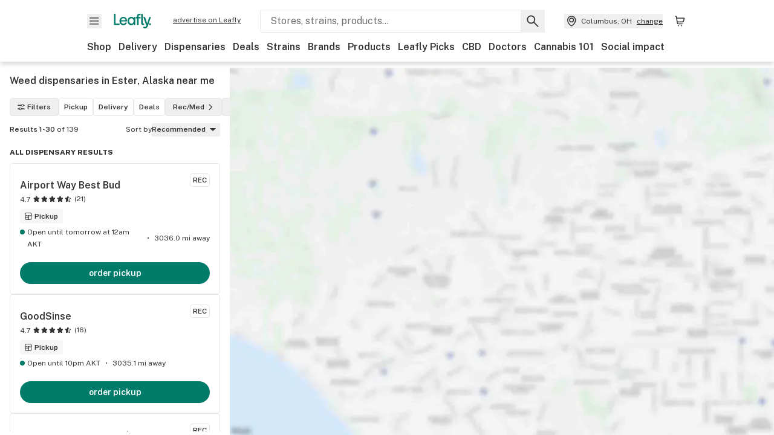

--- FILE ---
content_type: text/html; charset=utf-8
request_url: https://www.leafly.com/dispensaries/alaska/ester
body_size: 29879
content:
<!DOCTYPE html><html lang="en"><head><meta charSet="utf-8" data-next-head=""/><meta name="viewport" content="width=device-width, initial-scale=1" class="jsx-3234670467" data-next-head=""/><link rel="apple-touch-icon" sizes="180x180" href="https://public.leafly.com/favicon/apple-touch-icon.png" class="jsx-3234670467" data-next-head=""/><link rel="apple-touch-icon" sizes="167x167" href="https://public.leafly.com/favicon/favicon-167x167.png" class="jsx-3234670467" data-next-head=""/><link rel="icon" type="image/png" sizes="32x32" href="https://public.leafly.com/favicon/favicon-32x32.png" class="jsx-3234670467" data-next-head=""/><link rel="icon" type="image/png" sizes="16x16" href="https://public.leafly.com/favicon/favicon-16x16.png" class="jsx-3234670467" data-next-head=""/><link rel="icon" type="image/png" sizes="48x48" href="https://public.leafly.com/favicon/favicon-48x48.png" class="jsx-3234670467" data-next-head=""/><link rel="icon" type="image/png" sizes="192x192" href="https://public.leafly.com/favicon/favicon-192x192.png" class="jsx-3234670467" data-next-head=""/><link rel="mask-icon" href="https://public.leafly.com/favicon/safari-pinned-tab.svg" color="#034638" class="jsx-3234670467" data-next-head=""/><link rel="shortcut icon" href="https://public.leafly.com/favicon/favicon.ico" class="jsx-3234670467" data-next-head=""/><meta name="mobile-web-app-capable" content="yes" class="jsx-3234670467" data-next-head=""/><meta name="apple-mobile-web-app-title" content="Leafly" class="jsx-3234670467" data-next-head=""/><meta name="application-name" content="Leafly" class="jsx-3234670467" data-next-head=""/><meta name="theme-color" content="#034638" class="jsx-3234670467" data-next-head=""/><meta property="og:site_name" content="Leafly" class="jsx-3234670467" data-next-head=""/><meta name="twitter:card" content="summary" class="jsx-3234670467" data-next-head=""/><meta name="twitter:site" content="@Leafly" class="jsx-3234670467" data-next-head=""/><meta property="og:type" content="website" class="jsx-3234670467" data-next-head=""/><meta name="twitter:app:country" content="US" class="jsx-3234670467" data-next-head=""/><meta name="twitter:app:id:iphone" content="416456429" class="jsx-3234670467" data-next-head=""/><meta name="twitter:app:id:ipad" content="416456429" class="jsx-3234670467" data-next-head=""/><meta name="twitter:app:id:googleplay" content="leafly.android" class="jsx-3234670467" data-next-head=""/><meta name="x-country-code" content="US" class="jsx-3234670467" data-next-head=""/><title data-next-head="">Find Weed Dispensaries Near Me in Ester, Alaska</title><link rel="canonical" href="https://www.leafly.com/dispensaries/alaska/ester" data-next-head=""/><meta name="robots" content="index" data-next-head=""/><meta name="description" content="Looking for the top cannabis dispensaries near you in Ester, Alaska? Find the best products, deals, and more from a licensed dispensary in your area." data-next-head=""/><meta property="og:title" content="Find Weed Dispensaries Near Me in Ester, Alaska" data-next-head=""/><meta property="og:description" content="Looking for the top cannabis dispensaries near you in Ester, Alaska? Find the best products, deals, and more from a licensed dispensary in your area." data-next-head=""/><meta property="og:url" content="https://www.leafly.com/dispensaries/alaska/ester" data-next-head=""/><meta property="og:image" content="https://public.leafly.com/web-home/logo-1200x630.png" data-next-head=""/><meta property="og:type" content="webpage" data-next-head=""/><link rel="next" href="https://www.leafly.com/dispensaries/alaska/ester?page=2" data-next-head=""/><link rel="preconnect" href="https://public.leafly.com"/><link rel="dns-prefetch" href="https://auth.split.io"/><link rel="dns-prefetch" href="https://cdn.split.io"/><link rel="dns-prefetch" href="https://consumer-api.leafly.com"/><link rel="dns-prefetch" href="https://directus-media.leafly.com"/><link rel="dns-prefetch" href="https://leafly-production.imgix.net"/><link rel="dns-prefetch" href="https://leafly-public.imgix.net"/><link rel="dns-prefetch" href="https://maps.googleapis.com"/><link rel="dns-prefetch" href="https://public.leafly.com"/><link rel="dns-prefetch" href="https://securepubads.g.doubleclick.net"/><link rel="dns-prefetch" href="https://www.google-analytics.com"/><link rel="dns-prefetch" href="https://www.googletagmanager.com"/><meta name="x-country-code" content="US"/><link rel="preload" href="https://public.leafly.com/web-web/_next/static/media/8bf7b2ceda89477b-s.p.woff2" as="font" type="font/woff2" crossorigin="anonymous" data-next-font="size-adjust"/><link rel="preload" href="https://public.leafly.com/web-web/_next/static/css/2200315dcd511fbd.css" as="style"/><link rel="preload" href="https://public.leafly.com/web-web/_next/static/css/bb8a3425fa8b5ad8.css" as="style"/><script type="application/ld+json" data-next-head="">{"@context":"https://schema.org","@type":"SearchResultsPage","mainEntity":{"@type":"ItemList","itemListElement":[{"@type":"Store","address":{"@type":"PostalAddress","addressCountry":"US","postalCode":"99709","streetAddress":"3598 Airport Way","addressLocality":"Fairbanks","addressRegion":"AK"},"name":"Airport Way Best Bud","url":"https://www.leafly.com//dispensary-info/airport-way-best-bud","logo":"https://leafly-public.imgix.net/dispensary/photos/gallery324784/TNtDoGl3SkujElU44PhQ_49d73926-988a-4d97-aac9-4245113d7058","latitude":64.8373687,"longitude":-147.8111512,"aggregateRating":{"@type":"AggregateRating","ratingValue":4.7,"reviewCount":21}},{"@type":"Store","address":{"@type":"PostalAddress","addressCountry":"US","postalCode":"99709","streetAddress":"2604 Davis Rd","addressLocality":"Fairbanks","addressRegion":"AK"},"name":"GoodSinse","url":"https://www.leafly.com//dispensary-info/goodsinse","logo":"https://leafly-public.imgix.net/dispensary/logos/rj2qGZAST6qvgsPZfNPr_GSC.jpg","latitude":64.8280458,"longitude":-147.7824413,"aggregateRating":{"@type":"AggregateRating","ratingValue":4.7,"reviewCount":16}},{"@type":"Store","address":{"@type":"PostalAddress","addressCountry":"US","postalCode":"99701","streetAddress":"1326 Cushman St","addressLocality":"Fairbanks","addressRegion":"AK"},"name":"Grass Station 49 - Cushman Street","url":"https://www.leafly.com//dispensary-info/grassstation49","logo":"https://leafly-public.imgix.net/dispensary/logos/s0BpdgVZSZynHukRbPEk_IMG_2655%202.jpg","latitude":64.8369602,"longitude":-147.719434,"aggregateRating":{"@type":"AggregateRating","ratingValue":4.9,"reviewCount":11}},{"@type":"Store","address":{"@type":"PostalAddress","addressCountry":"US","postalCode":"99705","streetAddress":"2008 Levado Ave","addressLocality":"North Pole","addressRegion":"AK"},"name":"Badger Buds","url":"https://www.leafly.com//dispensary-info/badger-buds","logo":"https://leafly-public.imgix.net/dispensary/photos/gallery324878/NV2FWdWTS5SkBWXwtYVU_Badger-20Buds-20Christmas-20Logo-20(3).png","latitude":64.8229144,"longitude":-147.4419073,"aggregateRating":{"@type":"AggregateRating","ratingValue":4.8,"reviewCount":2}},{"@type":"Store","address":{"@type":"PostalAddress","addressCountry":"US","postalCode":"99709","streetAddress":"3025 Parks HWY","addressLocality":"Ester","addressRegion":"AK"},"name":"One Hit Wonder","url":"https://www.leafly.com//dispensary-info/onehitwonder","logo":"https://public.leafly.com/logo-info-tier.png","latitude":64.8459074,"longitude":-147.9560616,"aggregateRating":{"@type":"AggregateRating","ratingValue":5,"reviewCount":1}},{"@type":"Store","address":{"@type":"PostalAddress","addressCountry":"US","postalCode":"99709","streetAddress":"3546 Airport Way","addressLocality":"Fairbanks","addressRegion":"AK"},"name":"Pipe &amp; Leaf","url":"https://www.leafly.com//dispensary-info/pipe-leaf","logo":"https://public.leafly.com/logo-info-tier.png","latitude":64.8372773,"longitude":-147.8067328,"aggregateRating":{"@type":"AggregateRating","ratingValue":5,"reviewCount":1}},{"@type":"Store","address":{"@type":"PostalAddress","addressCountry":"US","postalCode":"99709","streetAddress":"2575 Goldstream Road","addressLocality":"Fairbanks","addressRegion":"AK"},"name":"Rebel Roots","url":"https://www.leafly.com//dispensary-info/rebel-roots","logo":"https://public.leafly.com/logo-info-tier.png","latitude":64.9130748,"longitude":-147.9046102,"aggregateRating":{"@type":"AggregateRating","ratingValue":4.3,"reviewCount":3}},{"@type":"Store","address":{"@type":"PostalAddress","addressCountry":"US","postalCode":"99709","streetAddress":"2443 Arvilla St","addressLocality":"Fairbanks","addressRegion":"AK"},"name":"Alaskan Blooms","url":"https://www.leafly.com//dispensary-info/alaskan-blooms","logo":"https://public.leafly.com/logo-info-tier.png","latitude":64.8116892,"longitude":-147.7793833},{"@type":"Store","address":{"@type":"PostalAddress","addressCountry":"US","postalCode":"99701","streetAddress":"1905 Livengood Ave.","addressLocality":"Fairbanks","addressRegion":"AK"},"name":"Great Alaskan Bud Company","url":"https://www.leafly.com//dispensary-info/great-alaskan-bud-company","logo":"https://public.leafly.com/logo-info-tier.png","latitude":64.84693419999999,"longitude":-147.7605279,"aggregateRating":{"@type":"AggregateRating","ratingValue":5,"reviewCount":5}},{"@type":"Store","address":{"@type":"PostalAddress","addressCountry":"US","postalCode":"99701","streetAddress":"1851 Fox Ave","addressLocality":"Fairbanks","addressRegion":"AK"},"name":"Pakalolo Supply Company","url":"https://www.leafly.com//dispensary-info/pakalolo-supply-co-","logo":"https://public.leafly.com/logo-info-tier.png","latitude":64.8469622,"longitude":-147.7522287,"aggregateRating":{"@type":"AggregateRating","ratingValue":4.4,"reviewCount":14}},{"@type":"Store","address":{"@type":"PostalAddress","addressCountry":"US","postalCode":"99701","streetAddress":"1200 Well St ","addressLocality":"Fairbanks","addressRegion":"AK"},"name":"Tanana Herb Company, LLC","url":"https://www.leafly.com//dispensary-info/tanana-herb-company-llc","logo":"https://public.leafly.com/logo-info-tier.png","latitude":64.8495664,"longitude":-147.7285274},{"@type":"Store","address":{"@type":"PostalAddress","addressCountry":"US","postalCode":"99701","streetAddress":"503 7th Ave","addressLocality":"Fairbanks","addressRegion":"AK"},"name":"Nature’s ReLeaf","url":"https://www.leafly.com//dispensary-info/nature-s-releaf","logo":"https://public.leafly.com/logo-info-tier.png","latitude":64.8407542,"longitude":-147.7164561,"aggregateRating":{"@type":"AggregateRating","ratingValue":4.8,"reviewCount":9}},{"@type":"Store","address":{"@type":"PostalAddress","addressCountry":"US","postalCode":"99701","streetAddress":"1550 South Cushman Street","addressLocality":"Fairbanks","addressRegion":"AK"},"name":"True Dank","url":"https://www.leafly.com//dispensary-info/true-dank","logo":"https://public.leafly.com/logo-info-tier.png","latitude":64.8332716,"longitude":-147.7171125,"aggregateRating":{"@type":"AggregateRating","ratingValue":5,"reviewCount":1}},{"@type":"Store","address":{"@type":"PostalAddress","addressCountry":"US","postalCode":"99701","streetAddress":"29 College Rd","addressLocality":"Fairbanks","addressRegion":"AK"},"name":"Fairdanks Cannabis","url":"https://www.leafly.com//dispensary-info/fairdanks-cannabis","logo":"https://public.leafly.com/logo-info-tier.png","latitude":64.8504332,"longitude":-147.7055601,"aggregateRating":{"@type":"AggregateRating","ratingValue":5,"reviewCount":1}},{"@type":"Store","address":{"@type":"PostalAddress","addressCountry":"US","postalCode":"99701","streetAddress":"511 30th Ave","addressLocality":"Fairbanks","addressRegion":"AK"},"name":"Green Life Supply","url":"https://www.leafly.com//dispensary-info/green-life-supply-co","logo":"https://public.leafly.com/logo-info-tier.png","latitude":64.8198256,"longitude":-147.7127961,"aggregateRating":{"@type":"AggregateRating","ratingValue":4.6,"reviewCount":6}},{"@type":"Store","address":{"@type":"PostalAddress","addressCountry":"US","postalCode":"99701","streetAddress":"356 Old Steese Hwy","addressLocality":"Fairbanks","addressRegion":"AK"},"name":"GOOD Cannabis","url":"https://www.leafly.com//dispensary-info/goodakcannabis","logo":"https://public.leafly.com/logo-info-tier.png","latitude":64.8489182,"longitude":-147.7037154,"aggregateRating":{"@type":"AggregateRating","ratingValue":4.5,"reviewCount":11}},{"@type":"Store","address":{"@type":"PostalAddress","addressCountry":"US","postalCode":"99701","streetAddress":"188 Bentley Trust Road","addressLocality":"Fairbanks","addressRegion":"AK"},"name":"Fairbanks Cut","url":"https://www.leafly.com//dispensary-info/fairbanks-cut","logo":"https://public.leafly.com/logo-info-tier.png","latitude":64.8533421,"longitude":-147.7029127,"aggregateRating":{"@type":"AggregateRating","ratingValue":5,"reviewCount":2}},{"@type":"Store","address":{"@type":"PostalAddress","addressCountry":"US","postalCode":"99701","streetAddress":"506 Merhar Ave","addressLocality":"Fairbanks","addressRegion":"AK"},"name":"Good Titrations","url":"https://www.leafly.com//dispensary-info/good-titrations","logo":"https://public.leafly.com/logo-info-tier.png","latitude":64.8583709,"longitude":-147.6940136,"aggregateRating":{"@type":"AggregateRating","ratingValue":3.6,"reviewCount":3}},{"@type":"Store","address":{"@type":"PostalAddress","addressCountry":"US","postalCode":"99712","streetAddress":"665 Rainbow Dr","addressLocality":"Fairbanks","addressRegion":"AK"},"name":"Grass Station 49 - Rainbow Drive","url":"https://www.leafly.com//dispensary-info/grass-station-49-rainbow-drive","logo":"https://public.leafly.com/logo-info-tier.png","latitude":64.888841,"longitude":-147.6194021,"aggregateRating":{"@type":"AggregateRating","ratingValue":4.6,"reviewCount":3}},{"@type":"Store","address":{"@type":"PostalAddress","addressCountry":"US","postalCode":"99705","streetAddress":"1725 Richardson Highway","addressLocality":"North Pole","addressRegion":"AK"},"name":"Chena Cannabis","url":"https://www.leafly.com//dispensary-info/chenacannabis","logo":"https://public.leafly.com/logo-info-tier.png","latitude":64.79051319999999,"longitude":-147.5252409,"aggregateRating":{"@type":"AggregateRating","ratingValue":4.8,"reviewCount":83}},{"@type":"Store","address":{"@type":"PostalAddress","addressCountry":"US","postalCode":"99705","streetAddress":"2364 Badger Rd, Unit C ","addressLocality":"North Pole","addressRegion":"AK"},"name":"The Honey Pot","url":"https://www.leafly.com//dispensary-info/the-honey-pot","logo":"https://public.leafly.com/logo-info-tier.png","latitude":64.808667,"longitude":-147.4043989},{"@type":"Store","address":{"@type":"PostalAddress","addressCountry":"US","postalCode":"99645","streetAddress":"9300 N Palmer Fishhook Rd","addressLocality":"Palmer","addressRegion":"AK"},"name":"Hatcher&apos;s Grass","url":"https://www.leafly.com//dispensary-info/hatchers-grass","logo":"https://leafly-public.imgix.net/dispensary/photos/gallery325245/n1y5QtIvTa6GwtvUuGd5_45d990d1-2227-45ce-926d-ebe97e5d94b3","latitude":61.6903163,"longitude":-149.2433728,"aggregateRating":{"@type":"AggregateRating","ratingValue":5,"reviewCount":2}},{"@type":"Store","address":{"@type":"PostalAddress","addressCountry":"US","postalCode":"99654","streetAddress":"4901 E Blue Lupine Dr","addressLocality":"Wasilla","addressRegion":"AK"},"name":"Green Jar","url":"https://www.leafly.com//dispensary-info/green-jar-7308","logo":"https://leafly-public.imgix.net/dispensary/photos/gallery179530/lijkeXScnMBWxs1W5rwv_Green-20Jar-20mandala-20pink.jpg","latitude":61.5695015,"longitude":-149.3268022,"aggregateRating":{"@type":"AggregateRating","ratingValue":4.6,"reviewCount":19}},{"@type":"Store","address":{"@type":"PostalAddress","addressCountry":"US","postalCode":"99694","streetAddress":"15231 W Parks Hwy","addressLocality":"Houston","addressRegion":"AK"},"name":"Houston Grass Station","url":"https://www.leafly.com//dispensary-info/houston-grass-station","logo":"https://images.leafly.com/menu/ItQn84glTyyJdHKQgV0M_Screen-Shot-2021-10-29-at-1.26.02-PM.png","latitude":61.6134259,"longitude":-149.7849606,"aggregateRating":{"@type":"AggregateRating","ratingValue":5,"reviewCount":2}},{"@type":"Store","address":{"@type":"PostalAddress","addressCountry":"US","postalCode":"99694","streetAddress":"2876 N Rex St","addressLocality":"Houston","addressRegion":"AK"},"name":"Denali 420 Recreationals","url":"https://www.leafly.com//dispensary-info/denali-420-recreationals","logo":"https://leafly-public.imgix.net/dispensary/logos/U4PTszogQF2UPfDM6iWg_Denali-420-Recreationals_S10.jpeg","latitude":61.612665,"longitude":-149.780593,"aggregateRating":{"@type":"AggregateRating","ratingValue":4.9,"reviewCount":15}},{"@type":"Store","address":{"@type":"PostalAddress","addressCountry":"US","postalCode":"99501","streetAddress":"1005 E 5th Ave","addressLocality":"Anchorage","addressRegion":"AK"},"name":"AlaskaBuds","url":"https://www.leafly.com//dispensary-info/alaskabuds","logo":"https://leafly-public.imgix.net/dispensary/logos/N33QyjnQ7y7zwHxL01Zc_Logo%20.jpg","latitude":61.2178288,"longitude":-149.8643732,"aggregateRating":{"@type":"AggregateRating","ratingValue":4.7,"reviewCount":35}},{"@type":"Store","address":{"@type":"PostalAddress","addressCountry":"US","postalCode":"99501","streetAddress":"726 E 15th Avenue, Suite 3","addressLocality":"Anchorage","addressRegion":"AK"},"name":"Secret Garden Cannabis","url":"https://www.leafly.com//dispensary-info/secret-garden-cannabis","logo":"https://leafly-public.imgix.net/dispensary/photos/gallery301461/doGUbehYT7CWr9C79fHB_WM-20SGC-20Brand-20Logo.JPEG","latitude":61.2076294,"longitude":-149.8696235,"aggregateRating":{"@type":"AggregateRating","ratingValue":5,"reviewCount":7}},{"@type":"Store","address":{"@type":"PostalAddress","addressCountry":"US","postalCode":"99503","streetAddress":"3231 Spenard Rd ","addressLocality":"Anchorage","addressRegion":"AK"},"name":"Popeye&apos;s Emporium","url":"https://www.leafly.com//dispensary-info/popeye-s-emporium","logo":"https://leafly-public.imgix.net/dispensary/photos/gallery371959/BtaqEj4SRbS9pM4BHqMM_1-20(1).jpg","latitude":61.190921,"longitude":-149.9061584,"aggregateRating":{"@type":"AggregateRating","ratingValue":5,"reviewCount":8}},{"@type":"Store","address":{"@type":"PostalAddress","addressCountry":"US","postalCode":"99503","streetAddress":"521 W Tudor Rd","addressLocality":"Anchorage","addressRegion":"AK"},"name":"Cannabaska","url":"https://www.leafly.com//dispensary-info/cannabaska","logo":"https://leafly-public.imgix.net/dispensary/photos/gallery179534/xoQ5X02lT6qcRouJUvvt_Cannabaska.PNG","latitude":61.1812537,"longitude":-149.8931554,"aggregateRating":{"@type":"AggregateRating","ratingValue":4.9,"reviewCount":93}},{"@type":"Store","address":{"@type":"PostalAddress","addressCountry":"US","postalCode":"99518","streetAddress":"101 East International Airport Road","addressLocality":"Anchorage","addressRegion":"AK"},"name":"Ganja Guys of Alaska","url":"https://www.leafly.com//dispensary-info/ganja-guys-of-alaska","logo":"https://leafly-public.imgix.net/dispensary/photos/gallery322605/5cmxO00NSyuBstxoHgId_9615dea3-4567-4e72-966f-9917554cd0c7","latitude":61.1740207,"longitude":-149.8826708,"aggregateRating":{"@type":"AggregateRating","ratingValue":4.9,"reviewCount":24}}]}}</script><link rel="stylesheet" href="https://public.leafly.com/web-web/_next/static/css/2200315dcd511fbd.css" data-n-g=""/><link rel="stylesheet" href="https://public.leafly.com/web-web/_next/static/css/bb8a3425fa8b5ad8.css" data-n-p=""/><noscript data-n-css=""></noscript><script defer="" noModule="" src="https://public.leafly.com/web-web/_next/static/chunks/polyfills-42372ed130431b0a.js"></script><script defer="" src="https://public.leafly.com/web-web/_next/static/chunks/07c2d338.856c2c187a99b4b5.js"></script><script defer="" src="https://public.leafly.com/web-web/_next/static/chunks/80400.c7c1972367081160.js"></script><script defer="" src="https://public.leafly.com/web-web/_next/static/chunks/54370.757dc4bf32f9d770.js"></script><script defer="" src="https://public.leafly.com/web-web/_next/static/chunks/51755.82c3f7fa8a183962.js"></script><script src="https://public.leafly.com/web-web/_next/static/chunks/webpack-bc9d383abcd216a8.js" defer=""></script><script src="https://public.leafly.com/web-web/_next/static/chunks/framework-9ac9d21db2e0221a.js" defer=""></script><script src="https://public.leafly.com/web-web/_next/static/chunks/main-ea4d7d90d12ab770.js" defer=""></script><script src="https://public.leafly.com/web-web/_next/static/chunks/pages/_app-7eb6bce69030dd2d.js" defer=""></script><script src="https://public.leafly.com/web-web/_next/static/chunks/21117-919016c038c22c5d.js" defer=""></script><script src="https://public.leafly.com/web-web/_next/static/chunks/74244-b581054b13dffe24.js" defer=""></script><script src="https://public.leafly.com/web-web/_next/static/chunks/89940-ec57876b6541dffb.js" defer=""></script><script src="https://public.leafly.com/web-web/_next/static/chunks/69357-40838336b5675668.js" defer=""></script><script src="https://public.leafly.com/web-web/_next/static/chunks/50955-11193b365d2db869.js" defer=""></script><script src="https://public.leafly.com/web-web/_next/static/chunks/pages/dispensaries/%5B%5B...location%5D%5D-cbc6a4603e4b9c2c.js" defer=""></script><script src="https://public.leafly.com/web-web/_next/static/698dd9a2db7912ba51490c6a0232fb90c2099238/_buildManifest.js" defer=""></script><script src="https://public.leafly.com/web-web/_next/static/698dd9a2db7912ba51490c6a0232fb90c2099238/_ssgManifest.js" defer=""></script><style id="__jsx-3856579990">:root{--app-banner-height:0px}@media(min-width:1025px){:root{--app-banner-height:0px}}</style><style id="__jsx-455919603">:root{--header-height:calc(56px + 36px)}@media(min-width:1025px){:root{--header-height:112px}}</style><style id="__jsx-61e7d20dd26fbe05">.stores-page{--stores-desktop-listing-width:380px;--stores-desktop-min-breakpoint:1023px;--stores-collapsed-header-height:48px;--stores-mobile-bottom-touchpoint:104px;--stores-mobile-top-touchpoint:var(
              --stores-collapsed-header-height
            )}html,body,#modal-frame,#__next{height:100%;max-height:100%}main{height:100%;max-height:calc(100% - var(--header-height) - var(--app-banner-height))}</style><style id="__jsx-3234670467">html{font-family:'Public Sans', 'Public Sans Fallback'}</style></head><body><noscript><iframe height="0" src="https://www.googletagmanager.com/ns.html?id=GTM-NN27SHZ" style="display:none;visibility:hidden" title="No content" width="0"></iframe></noscript><div id="__next"><div aria-hidden="false" id="modal-frame"><div class="p-lg pr-xxl text-xs text-white bg-default rounded z-[2147483647] shadow-low fixed md:w-[300px]
         bottom-[0.5rem]  right-[0.5rem]  left-[0.5rem]
         md:bottom-[1rem] md:right-[1rem] md:left-[auto] hidden"><div>We use cookies for certain features and to improve your experience. See our <a href="/info/privacy-policy#cookies">Cookie Policy</a> and<!-- --> <a href="/info/privacy-policy">Privacy Policy</a> to learn more</div><button aria-label="Close privacy and cookie policy notice" class="absolute m-sm right-0 text-white top-0"><svg xmlns="http://www.w3.org/2000/svg" viewBox="0 0 24 24" height="16" width="16"><path fill="currentColor" fill-rule="evenodd" d="m11.75 10.689 6.47-6.47a.749.749 0 1 1 1.06 1.06l-6.47 6.47 6.47 6.47a.749.749 0 1 1-1.06 1.06l-6.47-6.468-6.47 6.469a.749.749 0 1 1-1.06-1.06l6.469-6.47-6.47-6.47a.749.749 0 1 1 1.06-1.06l6.47 6.469z" clip-rule="evenodd"></path></svg></button></div><div class="jsx-455919603 transition-[padding-top] motion-reduce:transition-none pt-[calc(var(--app-banner-height,0px)+52px+36px)] lg:pt-[calc(var(--app-banner-height,0px)+106px)]"><div data-testid="header" id="header-container" class="jsx-455919603 z-header w-full bg-white top-0 fixed transition-transform motion-reduce:transition-none transform lg:transform-none translate-y-[-82px]"><div data-testid="header-banner" aria-hidden="true" class="jsx-3856579990 w-full lg:overflow-hidden lg:h-0"><div class="jsx-3856579990 bg-white flex justify-between items-center py-md px-4 border border-light-grey"><div class="jsx-3856579990 flex items-center"><button aria-label="Close app download banner" data-testid="dismiss-app-banner" class="jsx-3856579990 text-default"><svg xmlns="http://www.w3.org/2000/svg" viewBox="0 0 24 24" width="15.3" height="15.3"><path fill="currentColor" fill-rule="evenodd" d="m11.75 10.689 6.47-6.47a.749.749 0 1 1 1.06 1.06l-6.47 6.47 6.47 6.47a.749.749 0 1 1-1.06 1.06l-6.47-6.468-6.47 6.469a.749.749 0 1 1-1.06-1.06l6.469-6.47-6.47-6.47a.749.749 0 1 1 1.06-1.06l6.47 6.469z" clip-rule="evenodd"></path></svg></button><div style="height:56px" class="jsx-3856579990 flex items-center ml-4"><svg xmlns="http://www.w3.org/2000/svg" fill="none" viewBox="0 0 56 57" width="56" height="56"><rect width="56" height="56" y="0.086" fill="#017C6B" rx="12"></rect><path fill="#F6F6F6" fill-rule="evenodd" d="M12.361 33.122V31.49H7.937v-11.2h-1.71v12.833zm23.787-11.188h1.356v-1.63h-1.963c-1.32 0-2.175 1.02-2.175 2.295v1.344h-1.363v1.54h1.363v7.629h1.797l.008-7.628h2.239v-1.54h-2.24l-.007-.993c0-.778.358-1.017.985-1.017m1.988 9.118V20.303h1.696v10.142c0 .748.213 1.036.57 1.036h.777v1.63h-.908c-2.135 0-2.135-2.059-2.135-2.059m11.632-7.696-3.501 10.457c-.54 1.674-1.468 2.976-3.446 2.976-1.16 0-1.974-.625-2.234-.907l.782-1.373c.298.244.782.545 1.378.545.782 0 1.378-.677 1.657-1.504l.261-.79h-.587l-3.26-9.404h2.067l2.423 7.545h.028l2.44-7.546zm-.896 9.755c-.535 0-.916-.376-.916-.91 0-.538.374-.909.916-.909.535 0 .897.37.897.91 0 .533-.362.909-.897.909m-24.756-4.877c0 1.842 1.121 3.14 2.7 3.14 1.577 0 2.642-1.298 2.642-3.14 0-1.862-1.065-3.14-2.642-3.14-1.598 0-2.7 1.278-2.7 3.14m5.369-3.395.144-1.306h1.75v9.401h-1.75l-.17-1.35c-.487.841-1.446 1.538-2.948 1.538-2.433 0-4.334-1.955-4.334-4.888 0-2.953 1.958-4.89 4.43-4.89 1.291 0 2.38.51 2.878 1.495m-7.933 3.865h-7.269c.155 1.673 1.087 2.782 2.931 2.782.912 0 1.863-.45 2.27-1.372h1.923c-.486 1.974-2.384 3.008-4.212 3.008-2.99 0-4.834-1.955-4.834-4.926 0-2.858 2.019-4.851 4.679-4.851 2.42 0 4.51 1.442 4.523 4.754 0 .195 0 .386-.01.605m-1.872-1.448c-.04-1.241-.99-2.35-2.582-2.35-1.437 0-2.446.92-2.737 2.35z" clip-rule="evenodd"></path></svg><div class="jsx-3856579990 flex flex-col ml-3"><p class="jsx-3856579990 text-sm font-bold mb-0 text-default">Leafly</p><div aria-label="Rating: 4.8 out fo 5 stars" role="img" class="jsx-3856579990 leading-[0]"><div class="jsx-3856579990 inline-block"><svg xmlns="http://www.w3.org/2000/svg" viewBox="0 0 24 24" height="12" width="12" class="fill-[#1274b8]"><path fill-rule="evenodd" d="m8.371 8.073 2.192-4.348a1.333 1.333 0 0 1 2.372 0l2.196 4.35 4.158.412a1.324 1.324 0 0 1 .821 2.258l-3.457 3.426 1.282 4.66a1.327 1.327 0 0 1-1.876 1.53l-4.31-2.135-4.3 2.13a1.33 1.33 0 0 1-1.434-.156 1.33 1.33 0 0 1-.446-1.372l1.283-4.659-3.46-3.427a1.321 1.321 0 0 1 .809-2.256z" clip-rule="evenodd"></path></svg></div><div class="jsx-3856579990 inline-block"><svg xmlns="http://www.w3.org/2000/svg" viewBox="0 0 24 24" height="12" width="12" class="fill-[#1274b8]"><path fill-rule="evenodd" d="m8.371 8.073 2.192-4.348a1.333 1.333 0 0 1 2.372 0l2.196 4.35 4.158.412a1.324 1.324 0 0 1 .821 2.258l-3.457 3.426 1.282 4.66a1.327 1.327 0 0 1-1.876 1.53l-4.31-2.135-4.3 2.13a1.33 1.33 0 0 1-1.434-.156 1.33 1.33 0 0 1-.446-1.372l1.283-4.659-3.46-3.427a1.321 1.321 0 0 1 .809-2.256z" clip-rule="evenodd"></path></svg></div><div class="jsx-3856579990 inline-block"><svg xmlns="http://www.w3.org/2000/svg" viewBox="0 0 24 24" height="12" width="12" class="fill-[#1274b8]"><path fill-rule="evenodd" d="m8.371 8.073 2.192-4.348a1.333 1.333 0 0 1 2.372 0l2.196 4.35 4.158.412a1.324 1.324 0 0 1 .821 2.258l-3.457 3.426 1.282 4.66a1.327 1.327 0 0 1-1.876 1.53l-4.31-2.135-4.3 2.13a1.33 1.33 0 0 1-1.434-.156 1.33 1.33 0 0 1-.446-1.372l1.283-4.659-3.46-3.427a1.321 1.321 0 0 1 .809-2.256z" clip-rule="evenodd"></path></svg></div><div class="jsx-3856579990 inline-block"><svg xmlns="http://www.w3.org/2000/svg" viewBox="0 0 24 24" height="12" width="12" class="fill-[#1274b8]"><path fill-rule="evenodd" d="m8.371 8.073 2.192-4.348a1.333 1.333 0 0 1 2.372 0l2.196 4.35 4.158.412a1.324 1.324 0 0 1 .821 2.258l-3.457 3.426 1.282 4.66a1.327 1.327 0 0 1-1.876 1.53l-4.31-2.135-4.3 2.13a1.33 1.33 0 0 1-1.434-.156 1.33 1.33 0 0 1-.446-1.372l1.283-4.659-3.46-3.427a1.321 1.321 0 0 1 .809-2.256z" clip-rule="evenodd"></path></svg></div><div class="jsx-3856579990 inline-block"><svg xmlns="http://www.w3.org/2000/svg" viewBox="0 0 24 24" height="12" width="12" class="fill-[#1274b8]"><path fill-rule="evenodd" d="m8.371 8.073 2.192-4.348a1.333 1.333 0 0 1 2.372 0l2.196 4.35 4.158.412a1.324 1.324 0 0 1 .821 2.258l-3.457 3.426 1.282 4.66a1.327 1.327 0 0 1-1.876 1.53l-4.31-2.135-4.3 2.13a1.33 1.33 0 0 1-1.434-.156 1.33 1.33 0 0 1-.446-1.372l1.283-4.659-3.46-3.427a1.321 1.321 0 0 1 .809-2.256z" clip-rule="evenodd"></path></svg></div></div><p class="jsx-3856579990 text-xs mb-0 text-default">Shop legal, local weed.</p></div></div></div><a href="https://onelink.to/leaflysmartbanner" target="_blank" rel="noreferrer" class="jsx-3856579990 text-sm font-bold text-[#1274b8]">Open</a></div></div><header class="jsx-455919603 shadow-low relative"><div class="jsx-455919603 container pt-lg"><div class="jsx-455919603 flex flex-wrap justify-between items-center"><div class="jsx-455919603 flex"><div class="flex flex-shrink-0 relative mr-lg header__menu"><button data-testid="Menu" aria-label="Open site navigation"><svg xmlns="http://www.w3.org/2000/svg" viewBox="0 0 24 24" height="24" width="24"><path fill-rule="evenodd" d="M4.75 17.5h14a.75.75 0 0 0 0-1.5h-14a.75.75 0 0 0 0 1.5m0-5h14a.75.75 0 0 0 0-1.5h-14a.75.75 0 0 0 0 1.5m0-5h14a.75.75 0 0 0 0-1.5h-14a.75.75 0 0 0 0 1.5" clip-rule="evenodd"></path></svg><div class="jsx-455919603 absolute top-[1px] right-[1px]"></div></button></div><a data-testid="logo" aria-label="Leafly" class="text-green flex-shrink-0 header__logo" href="/"><svg xmlns="http://www.w3.org/2000/svg" viewBox="0 0 288.15 112.94" width="70" height="24"><path d="M281.28 87.61c-4.1 0-7-3-7-7.28s2.87-7.28 7-7.28 6.87 3 6.87 7.28-2.77 7.28-6.87 7.28M154.64 24.56l-.94 8.59c-3.24-6.47-10.31-9.82-18.71-9.82-16.07 0-28.81 12.73-28.81 32.14s12.36 32.14 28.19 32.14c9.77 0 16-4.58 19.16-10.11l1.11 8.88H166V24.56zM136 76.12c-10.5 0-18-8.64-18-20.9s7.34-20.9 18-20.9 17.58 8.51 17.58 20.9-7.13 20.9-17.58 20.9M212.15 0v72.54s0 13.89 15.53 13.89h6.6v-11h-5.65c-2.59 0-4.14-2-4.14-7V0z" class="logo_svg__cls-1"></path><path d="m288.15 24.56-23.27 68.8c-3.58 11-9.75 19.58-22.89 19.58a21.3 21.3 0 0 1-14.85-6l5.2-9a14.8 14.8 0 0 0 9.16 3.59c5.19 0 9.15-4.46 11-9.9l1.73-5.2h-3.9l-21.65-61.87h13.73l16.1 49.65h.19l16.21-49.65zM44 75.43v11H0V0h12.36v75.43zm58-16.84H55.63c1 11 6.93 18.31 18.68 18.31 5.82 0 11.88-3 14.48-9H101c-3.09 13-15.19 19.79-26.84 19.79-19 0-30.81-12.86-30.81-32.41 0-18.81 12.87-31.92 29.82-31.92 15.42 0 28.75 9.49 28.83 31.28zm-12-9.53c-.22-8.16-6.28-15.46-16.43-15.46-9.16 0-15.59 6.06-17.44 15.46zM198.67 11H208V0h-13.5c-9.07 0-15 6.89-15 15.49v9.07h-9.37V35h9.37v51.43h12.4L192 35h15.4V24.56H192v-6.69c-.1-5.25 2.36-6.87 6.67-6.87" class="logo_svg__cls-1"></path></svg></a><a href="https://success.leafly.com/biz?utm_source=site_header&amp;utm_medium=header&amp;utm_campaign=sell_on_leafly&amp;utm_content=SOL" class="hidden lg:block flex-shrink-0 text-xs mx-xxl underline">advertise on Leafly</a></div><div class="jsx-455919603 hidden lg:block flex-1"><div id="global-search" class="flex-grow basis-full h-[50px] md:h-auto lg:basis-[initial] lg:relative lg:mr-xxl order-[20] lg:order-[0] overflow-hidden md:overflow-visible" data-testid="global-search-container"><form id="global-search__form" class="w-full mt-md lg:mt-none transition-transform motion-reduce:transition-none" role="search" action="/search" method="get"><div class="relative bg-white form__field"><input class="pr-[74px] text-sm border rounded bg-leafly-white border-light-grey py-xs lg:bg-white focus:bg-leafly-white" placeholder="Stores, strains, products..." type="search" autoComplete="off" aria-label="Search Leafly" data-testid="global-search-input" required="" name="q"/><div class="absolute top-0 right-0 flex h-full text-default"><button id="global-search__clear" class="hidden px-sm" type="button" aria-label="Clear search"><svg xmlns="http://www.w3.org/2000/svg" viewBox="0 0 24 24" class="flex-shrink-0 block search__icon" height="18" width="18"><path fill="currentColor" fill-rule="evenodd" d="m11.75 10.689 6.47-6.47a.749.749 0 1 1 1.06 1.06l-6.47 6.47 6.47 6.47a.749.749 0 1 1-1.06 1.06l-6.47-6.468-6.47 6.469a.749.749 0 1 1-1.06-1.06l6.469-6.47-6.47-6.47a.749.749 0 1 1 1.06-1.06l6.47 6.469z" clip-rule="evenodd"></path></svg></button><button id="global-search__submit" class="px-sm" type="submit" aria-label="Search Leafly"><svg xmlns="http://www.w3.org/2000/svg" viewBox="0 0 32 32" class="flex-shrink-0 block search__icon" height="24" width="24"><path d="m28.416 26.784-8.768-8.768a9.13 9.13 0 0 0 1.92-5.6c0-5.056-4.128-9.184-9.184-9.184-5.088 0-9.216 4.128-9.216 9.184S7.296 21.6 12.352 21.6c2.016 0 4-.672 5.6-1.92l8.768 8.8a1.16 1.16 0 0 0 1.664 0c.224-.224.352-.512.352-.832a1.05 1.05 0 0 0-.32-.864m-16.064-7.552c-3.744 0-6.816-3.072-6.816-6.816S8.608 5.6 12.352 5.6s6.816 3.072 6.816 6.816-3.04 6.816-6.816 6.816"></path></svg></button></div></div></form></div></div><div class="jsx-455919603 flex items-center justify-center"><div data-testid="global-slim-search-container" class="lg:hidden"><button class="flex items-center justify-center mr-xl" aria-label="Search Leafly" type="button"><svg xmlns="http://www.w3.org/2000/svg" viewBox="0 0 32 32" class="flex-shrink-0 block search__icon" height="24" width="24"><path d="m28.416 26.784-8.768-8.768a9.13 9.13 0 0 0 1.92-5.6c0-5.056-4.128-9.184-9.184-9.184-5.088 0-9.216 4.128-9.216 9.184S7.296 21.6 12.352 21.6c2.016 0 4-.672 5.6-1.92l8.768 8.8a1.16 1.16 0 0 0 1.664 0c.224-.224.352-.512.352-.832a1.05 1.05 0 0 0-.32-.864m-16.064-7.552c-3.744 0-6.816-3.072-6.816-6.816S8.608 5.6 12.352 5.6s6.816 3.072 6.816 6.816-3.04 6.816-6.816 6.816"></path></svg></button></div><button data-testid="location_indicator" class="flex items-center text-xs header__location" aria-label="Change location. "><svg xmlns="http://www.w3.org/2000/svg" viewBox="0 0 24 24" width="24" height="24" id="location-icon"><path fill-rule="evenodd" d="M12.179 14.143a3.964 3.964 0 1 0-3.965-3.964 3.964 3.964 0 0 0 3.965 3.964m0-1.5a2.465 2.465 0 1 1 0-4.93 2.465 2.465 0 0 1 0 4.93" clip-rule="evenodd"></path><path fill-rule="evenodd" d="M19.358 10.179a7.179 7.179 0 1 0-14.358 0c0 6.016 5.248 9.413 6.541 10.152.395.225.88.225 1.275 0 1.293-.738 6.542-4.134 6.542-10.152m-7.179 8.787c1.29-.756 5.679-3.671 5.679-8.787a5.68 5.68 0 0 0-11.358 0c0 5.115 4.389 8.031 5.679 8.787" clip-rule="evenodd"></path></svg><div class="hidden lg:flex items-center ml-xs overflow-hidden transition-[width,opacity] max-w-[34vw]"><div class="font-bold lg:font-normal text-green lg:text-default underline lg:no-underline truncate">Columbus, OH</div><div class="hidden lg:block underline ml-sm">change</div></div></button><nav class="flex-shrink-0 relative ml-lg" aria-label="Cart"><a data-testid="cart-icon-link" href="/bag" class="flex items-center relative" aria-label="Shopping bag. 0 items in cart"><svg xmlns="http://www.w3.org/2000/svg" width="24" height="24" fill="none"><path d="M5.442 4.5a.305.305 0 0 1 .301.254l1.855 10.902a1.806 1.806 0 0 0 1.78 1.503h6.978a.75.75 0 0 0 0-1.5H9.378a.305.305 0 0 1-.301-.254L7.222 4.502A1.806 1.806 0 0 0 5.442 3H4.75a.75.75 0 0 0 0 1.5zM9.762 18.473a1.014 1.014 0 1 1 0 2.027 1.014 1.014 0 0 1 0-2.027M15.168 18.473a1.014 1.014 0 1 1 0 2.027 1.014 1.014 0 0 1 0-2.027" clip-rule="evenodd"></path><path d="M18.71 7.66H6.872a.75.75 0 0 1 0-1.5h12.122a1.278 1.278 0 0 1 1.24 1.587l-1.02 4.08a2.86 2.86 0 0 1-2.774 2.166H7.948a.75.75 0 0 1 0-1.5h8.49a1.36 1.36 0 0 0 1.32-1.03z" clip-rule="evenodd"></path></svg><div class="absolute flex items-center justify-center leading-none opacity-100 pointer-events-none rounded-full text-white text-xs bg-green" style="min-height:20px;min-width:20px;opacity:0;right:-12px;top:-8px;transition:opacity 250ms linear"></div></a></nav></div></div><nav class="flex overflow-x-auto whitespace-nowrap" id="global-header-nav-links" data-testid="global-header-nav-links" aria-label="Popular pages"><a class="mr-md py-md font-bold whitespace-nowrap hover:underline" data-testid="shop" href="/shop">Shop</a><a class="mr-md py-md font-bold whitespace-nowrap hover:underline" data-testid="delivery" href="/delivery">Delivery</a><a class="mr-md py-md font-bold whitespace-nowrap hover:underline" data-testid="dispensaries" href="/dispensaries">Dispensaries</a><a class="mr-md py-md font-bold whitespace-nowrap hover:underline" data-testid="deals" href="/deals">Deals</a><a class="mr-md py-md font-bold whitespace-nowrap hover:underline" data-testid="strains" href="/strains/lists">Strains</a><a class="mr-md py-md font-bold whitespace-nowrap hover:underline" data-testid="brands" href="/brands">Brands</a><a class="mr-md py-md font-bold whitespace-nowrap hover:underline" data-testid="products" href="/products">Products</a><a class="mr-md py-md font-bold whitespace-nowrap hover:underline" data-testid="leafly-picks" href="/news/tags/leafly-picks">Leafly Picks</a><a class="mr-md py-md font-bold whitespace-nowrap hover:underline" data-testid="cbd" href="/cbd-stores">CBD</a><a class="mr-md py-md font-bold whitespace-nowrap hover:underline" data-testid="doctors" href="/medical-marijuana-doctors">Doctors</a><a class="mr-md py-md font-bold whitespace-nowrap hover:underline" data-testid="cannabis-101" href="/news/cannabis-101">Cannabis 101</a><a class="mr-md py-md font-bold whitespace-nowrap hover:underline" data-testid="social-impact" href="/social-impact">Social impact</a></nav></div></header></div><div data-focus-guard="true" tabindex="-1" style="width:1px;height:0px;padding:0;overflow:hidden;position:fixed;top:1px;left:1px"></div><div data-focus-lock-disabled="disabled"><div class="bg-white inset-y-0 left-0 fixed transition-transform motion-reduce:transition-none overflow-auto z-modal translate-x-[-100%]" style="width:320px"></div></div><div data-focus-guard="true" tabindex="-1" style="width:1px;height:0px;padding:0;overflow:hidden;position:fixed;top:1px;left:1px"></div><div data-focus-guard="true" tabindex="-1" style="width:1px;height:0px;padding:0;overflow:hidden;position:fixed;top:1px;left:1px"></div><div data-focus-lock-disabled="disabled"><div class="bg-white inset-y-0 left-0 fixed transition-transform motion-reduce:transition-none overflow-auto z-modal translate-x-[-100%]" style="width:320px"><nav aria-label="Site" class="p-xl"><div class="flex items-center justify-between pb-5"><span class="text-green"><svg xmlns="http://www.w3.org/2000/svg" viewBox="0 0 288.15 112.94" width="55" height="24"><path d="M281.28 87.61c-4.1 0-7-3-7-7.28s2.87-7.28 7-7.28 6.87 3 6.87 7.28-2.77 7.28-6.87 7.28M154.64 24.56l-.94 8.59c-3.24-6.47-10.31-9.82-18.71-9.82-16.07 0-28.81 12.73-28.81 32.14s12.36 32.14 28.19 32.14c9.77 0 16-4.58 19.16-10.11l1.11 8.88H166V24.56zM136 76.12c-10.5 0-18-8.64-18-20.9s7.34-20.9 18-20.9 17.58 8.51 17.58 20.9-7.13 20.9-17.58 20.9M212.15 0v72.54s0 13.89 15.53 13.89h6.6v-11h-5.65c-2.59 0-4.14-2-4.14-7V0z" class="logo_svg__cls-1"></path><path d="m288.15 24.56-23.27 68.8c-3.58 11-9.75 19.58-22.89 19.58a21.3 21.3 0 0 1-14.85-6l5.2-9a14.8 14.8 0 0 0 9.16 3.59c5.19 0 9.15-4.46 11-9.9l1.73-5.2h-3.9l-21.65-61.87h13.73l16.1 49.65h.19l16.21-49.65zM44 75.43v11H0V0h12.36v75.43zm58-16.84H55.63c1 11 6.93 18.31 18.68 18.31 5.82 0 11.88-3 14.48-9H101c-3.09 13-15.19 19.79-26.84 19.79-19 0-30.81-12.86-30.81-32.41 0-18.81 12.87-31.92 29.82-31.92 15.42 0 28.75 9.49 28.83 31.28zm-12-9.53c-.22-8.16-6.28-15.46-16.43-15.46-9.16 0-15.59 6.06-17.44 15.46zM198.67 11H208V0h-13.5c-9.07 0-15 6.89-15 15.49v9.07h-9.37V35h9.37v51.43h12.4L192 35h15.4V24.56H192v-6.69c-.1-5.25 2.36-6.87 6.67-6.87" class="logo_svg__cls-1"></path></svg></span><button aria-label="Close navigation" class="nav__close text-default" type="button"><svg xmlns="http://www.w3.org/2000/svg" viewBox="0 0 24 24" height="20" width="20"><path fill="currentColor" fill-rule="evenodd" d="m11.75 10.689 6.47-6.47a.749.749 0 1 1 1.06 1.06l-6.47 6.47 6.47 6.47a.749.749 0 1 1-1.06 1.06l-6.47-6.468-6.47 6.469a.749.749 0 1 1-1.06-1.06l6.469-6.47-6.47-6.47a.749.749 0 1 1 1.06-1.06l6.47 6.469z" clip-rule="evenodd"></path></svg></button></div><div class="flex flex-col gap-lg divide-y divide-light-grey"><ul class="flex flex-col gap-xl"><li><a data-testid="navigation-item" class="" href="https://sso.leafly.com/sign-in?rd=https%3A%2F%2Fwww.leafly.com%2Fdispensaries%2Falaska%2Fester">Sign in</a></li><li><a data-testid="navigation-item" class="" href="https://sso.leafly.com/sign-up?rd=https%3A%2F%2Fwww.leafly.com%2Fdispensaries%2Falaska%2Fester">Create account</a></li></ul><ul aria-label="Strains navigation" class="flex flex-col gap-lg pt-xl"><li><a data-testid="navigation-item" class="" href="/strains/lists">Strains</a></li></ul><ul aria-label="Shopping-related navigation" class="flex flex-col gap-lg pt-xl"><li class="text-xs font-extrabold uppercase text-default">Shop</li><li><a data-testid="navigation-item" class="" href="/shop?location=columbus-oh-us">Shop</a></li><li><a data-testid="navigation-item" class="" href="/delivery">Delivery</a></li><li><a data-testid="navigation-item" class="" href="/deals">Deals</a></li><li><a data-testid="navigation-item" class="font-bold" href="/dispensaries">Dispensaries</a></li><li><a data-testid="navigation-item" class="" href="/cbd-stores">CBD Stores</a></li><li><a data-testid="navigation-item" class="" href="/brands">Brands</a></li><li><a data-testid="navigation-item" class="" href="/products">Products</a></li><li><a data-testid="navigation-item" class="" href="/news/tags/leafly-picks">Leafly Picks</a></li></ul><ul aria-label="Learn-related navigation" class="flex flex-col gap-lg pt-xl"><li class="text-xs font-extrabold uppercase text-default">Learn</li><li><a data-testid="navigation-item" class="" href="/news/cannabis-101">Cannabis 101</a></li><li><a data-testid="navigation-item" class="" href="/news">News</a></li><li><a data-testid="navigation-item" class="" href="/learn">Leafly Learn</a></li><li><a data-testid="navigation-item" class="" href="/learn/beginners-guide-to-cannabis">Science of cannabis</a></li></ul><ul aria-label="Strains navigation" class="flex flex-col gap-lg pt-xl"><li><a data-testid="navigation-item" class="" href="/medical-marijuana-doctors">Doctors</a></li><li><a data-testid="navigation-item" class="" href="/social-impact">Social impact</a></li><li><a data-testid="navigation-item" class="" href="https://success.leafly.com/labs">Lab partners</a></li></ul><ul class="flex flex-col gap-xl pt-xl"><li><a data-testid="navigation-item" class="" href="https://onelink.to/leaflysidebar"><span class="flex flex-row"><svg xmlns="http://www.w3.org/2000/svg" viewBox="0 0 24 24" class="mr-xs" width="24"><g clip-path="url(#phone_mobile_svg__a)"><path d="M17.25 0H6.75a2.5 2.5 0 0 0-2.5 2.5v19a2.5 2.5 0 0 0 2.5 2.5h10.5a2.5 2.5 0 0 0 2.5-2.5v-19a2.5 2.5 0 0 0-2.5-2.5m.5 17.5a1.5 1.5 0 0 1-1.5 1.5h-8.5a1.5 1.5 0 0 1-1.5-1.5v-14A1.5 1.5 0 0 1 7.75 2h8.5a1.5 1.5 0 0 1 1.5 1.5z"></path></g><defs><clipPath id="phone_mobile_svg__a"><path fill="transparent" d="M0 0h24v24H0z"></path></clipPath></defs></svg> Download the Leafly App</span></a></li></ul><ul class="flex flex-col gap-xl pt-xl"><li><a data-testid="navigation-item" class="" href="https://success.leafly.com?utm_source=hamburger_menu&amp;utm_medium=navigation&amp;utm_campaign=sell_on_leafly&amp;utm_content=SOL">Advertise on Leafly</a></li><li aria-labelledby="nav__accordion--Country" aria-label="Change Country navigation" class="flex flex-col gap-xl"><button aria-label="Click to expand Country" class="flex flex-1 font-medium justify-between" id="nav__accordion--Country" aria-expanded="false" aria-controls="nav__Country">Country<svg xmlns="http://www.w3.org/2000/svg" aria-label="Chevron arrow pointing down" viewBox="0 0 24 24" class="transform" height="24" width="24"><path fill-rule="evenodd" d="m11.75 13.689 4.47-4.47a.749.749 0 1 1 1.06 1.06l-4.678 4.68a1.204 1.204 0 0 1-1.704 0l-4.678-4.68a.75.75 0 1 1 1.06-1.06z" clip-rule="evenodd"></path></svg></button><ul aria-labelledby="nav__accordion--Country" class="flex flex-col gap-xl py-lg bg-[#f9f9f9] hidden" id="nav__Country"><li><a data-testid="navigation-item" class="flex justify-between" href="https://www.leafly.com">Leafly.com<img data-src="https://leafly-public.imgix.net/cephalopod/images/flag-usa.png" alt="USA flag" class="lazyload rounded-full"/></a></li><li><a data-testid="navigation-item" class="flex justify-between" href="https://www.leafly.ca">Leafly.ca<img data-src="https://leafly-public.imgix.net/cephalopod/images/flag-canada.png" alt="Canadian flag" class="lazyload rounded-full"/></a></li></ul></li><li><a data-testid="navigation-item" class="" href="https://help.leafly.com">Help</a></li></ul></div></nav></div></div><div data-focus-guard="true" tabindex="-1" style="width:1px;height:0px;padding:0;overflow:hidden;position:fixed;top:1px;left:1px"></div></div><main><div class="jsx-61e7d20dd26fbe05 stores-page relative md:grid md:grid-cols-[var(--stores-desktop-listing-width),_1fr] h-full w-full [&amp;_p]:mb-0"><div class="h-full min-h-0 relative" id="content-layout" data-testid="content-layout-desktop"><div class="flex flex-col h-full bg-white gap-md md:gap-0"><div class="pt-[10px] md:hidden flex justify-center items-center bg-white" data-testid="listing-wrapper-handle"><span class="bg-light-grey rounded-full w-[64px] h-[6px]"></span></div><div class="px-lg md:pt-lg width-full" data-testid="dispensaries-header"><h1 class="heading--s font-bold">Weed dispensaries in Ester, Alaska near me</h1></div><div class="flex flex-col h-full min-h-0 gap-sm md:gap-0 md:pt-lg" data-testid="filter-shortcut-view-container"><div data-testid="filter-container" class="flex items-center whitespace-nowrap md:pb-sm md:mb-xs gap-sm overflow-x-auto overflow-y-hidden px-lg max-sm:no-scrollbar"><button class="border border-light-grey flex font-bold items-center leading-none px-md py-sm rounded text-charcoal text-xs flex-shrink-0 !text-default" data-testid="filter-button"><span class="pr-xs"><svg xmlns="http://www.w3.org/2000/svg" viewBox="-0.2 0 12.4 11" width="12" height="11"><rect width="11.25" height="0.75" x="0.375" y="1.875" stroke="currentColor" rx="0.375"></rect><rect width="11.25" height="0.75" x="0.375" y="7.875" stroke="currentColor" rx="0.375"></rect><circle cx="8.25" cy="2.25" r="1.75" fill="#fff" stroke="currentColor"></circle><circle cx="4.5" cy="8.25" r="1.75" fill="#fff" stroke="currentColor"></circle></svg></span>Filters</button><a aria-label="Pickup filter" class="border border-light-grey flex font-bold items-center leading-none rounded text-charcoal text-xs min-w-max p-sm !text-default" data-testid="filter-shortcut-link" href="/dispensaries/alaska/ester?filter%5Bpickup-enabled%5D=true">Pickup</a><a aria-label="Delivery filter" class="border border-light-grey flex font-bold items-center leading-none rounded text-charcoal text-xs min-w-max p-sm !text-default" data-testid="filter-shortcut-link" href="/dispensaries/alaska/ester?filter%5Bdelivery-enabled%5D=true">Delivery</a><a aria-label="Deals filter" class="border border-light-grey flex font-bold items-center leading-none rounded text-charcoal text-xs min-w-max p-sm !text-default" data-testid="filter-shortcut-link" href="/dispensaries/alaska/ester?filter%5Bhas-deals%5D=true">Deals</a><button aria-label="Rec/Med filter" class="border border-light-grey flex font-bold items-center leading-none rounded text-charcoal text-xs min-w-max pl-md pr-sm py-xs !text-default" data-testid="mobile-filter-shortcut">Rec/Med<svg xmlns="http://www.w3.org/2000/svg" aria-label="Chevron arrow pointing right" viewBox="0 0 24 24" class="transform flex-none -rotate-90" height="20" width="20" aria-hidden="true"><path fill-rule="evenodd" d="m11.75 13.689 4.47-4.47a.749.749 0 1 1 1.06 1.06l-4.678 4.68a1.204 1.204 0 0 1-1.704 0l-4.678-4.68a.75.75 0 1 1 1.06-1.06z" clip-rule="evenodd"></path></svg></button><button aria-label="Store hours filter" class="border border-light-grey flex font-bold items-center leading-none rounded text-charcoal text-xs min-w-max pl-md pr-sm py-xs !text-default" data-testid="mobile-filter-shortcut">Store hours<svg xmlns="http://www.w3.org/2000/svg" aria-label="Chevron arrow pointing right" viewBox="0 0 24 24" class="transform flex-none -rotate-90" height="20" width="20" aria-hidden="true"><path fill-rule="evenodd" d="m11.75 13.689 4.47-4.47a.749.749 0 1 1 1.06 1.06l-4.678 4.68a1.204 1.204 0 0 1-1.704 0l-4.678-4.68a.75.75 0 1 1 1.06-1.06z" clip-rule="evenodd"></path></svg></button><button aria-label="Discounts filter" class="border border-light-grey flex font-bold items-center leading-none rounded text-charcoal text-xs min-w-max pl-md pr-sm py-xs !text-default" data-testid="mobile-filter-shortcut">Discounts<svg xmlns="http://www.w3.org/2000/svg" aria-label="Chevron arrow pointing right" viewBox="0 0 24 24" class="transform flex-none -rotate-90" height="20" width="20" aria-hidden="true"><path fill-rule="evenodd" d="m11.75 13.689 4.47-4.47a.749.749 0 1 1 1.06 1.06l-4.678 4.68a1.204 1.204 0 0 1-1.704 0l-4.678-4.68a.75.75 0 1 1 1.06-1.06z" clip-rule="evenodd"></path></svg></button><button aria-label="Payments filter" class="border border-light-grey flex font-bold items-center leading-none rounded text-charcoal text-xs min-w-max pl-md pr-sm py-xs !text-default" data-testid="mobile-filter-shortcut">Payments<svg xmlns="http://www.w3.org/2000/svg" aria-label="Chevron arrow pointing right" viewBox="0 0 24 24" class="transform flex-none -rotate-90" height="20" width="20" aria-hidden="true"><path fill-rule="evenodd" d="m11.75 13.689 4.47-4.47a.749.749 0 1 1 1.06 1.06l-4.678 4.68a1.204 1.204 0 0 1-1.704 0l-4.678-4.68a.75.75 0 1 1 1.06-1.06z" clip-rule="evenodd"></path></svg></button><button aria-label="Ownership filter" class="border border-light-grey flex font-bold items-center leading-none rounded text-charcoal text-xs min-w-max pl-md pr-sm py-xs !text-default" data-testid="mobile-filter-shortcut">Ownership<svg xmlns="http://www.w3.org/2000/svg" aria-label="Chevron arrow pointing right" viewBox="0 0 24 24" class="transform flex-none -rotate-90" height="20" width="20" aria-hidden="true"><path fill-rule="evenodd" d="m11.75 13.689 4.47-4.47a.749.749 0 1 1 1.06 1.06l-4.678 4.68a1.204 1.204 0 0 1-1.704 0l-4.678-4.68a.75.75 0 1 1 1.06-1.06z" clip-rule="evenodd"></path></svg></button><button aria-label="Features filter" class="border border-light-grey flex font-bold items-center leading-none rounded text-charcoal text-xs min-w-max pl-md pr-sm py-xs !text-default" data-testid="mobile-filter-shortcut">Features<svg xmlns="http://www.w3.org/2000/svg" aria-label="Chevron arrow pointing right" viewBox="0 0 24 24" class="transform flex-none -rotate-90" height="20" width="20" aria-hidden="true"><path fill-rule="evenodd" d="m11.75 13.689 4.47-4.47a.749.749 0 1 1 1.06 1.06l-4.678 4.68a1.204 1.204 0 0 1-1.704 0l-4.678-4.68a.75.75 0 1 1 1.06-1.06z" clip-rule="evenodd"></path></svg></button><button aria-label="Accessibility filter" class="border border-light-grey flex font-bold items-center leading-none rounded text-charcoal text-xs min-w-max pl-md pr-sm py-xs !text-default" data-testid="mobile-filter-shortcut">Accessibility<svg xmlns="http://www.w3.org/2000/svg" aria-label="Chevron arrow pointing right" viewBox="0 0 24 24" class="transform flex-none -rotate-90" height="20" width="20" aria-hidden="true"><path fill-rule="evenodd" d="m11.75 13.689 4.47-4.47a.749.749 0 1 1 1.06 1.06l-4.678 4.68a1.204 1.204 0 0 1-1.704 0l-4.678-4.68a.75.75 0 1 1 1.06-1.06z" clip-rule="evenodd"></path></svg></button></div><div class="flex justify-between items-start px-lg"><div class="flex items-start"><div class="flex-shrink-0 text-xs mr-xxl" data-testid="listing-result-count"><span class="font-bold">Results 1-30</span> of 139</div></div><div class="flex gap-xs text-xs" data-headlessui-state=""><label class="after:content-[&#x27;_&#x27;]" id="headlessui-label-_R_lpab9elm_" for="headlessui-control-_R_9ab9elm_" data-headlessui-state="">Sort by</label><div data-testid="sort-dropdown" data-headlessui-state=""><button class="flex justify-between font-bold w-full" id="headlessui-control-_R_9ab9elm_" type="button" aria-haspopup="listbox" aria-expanded="false" data-headlessui-state="">Recommended<!-- --> <svg xmlns="http://www.w3.org/2000/svg" aria-label="Arrow pointing down" viewBox="0 0 24 24" class="transform transition -mt-[0.15rem]" height="24" width="24"><path fill-rule="evenodd" d="M7.334 10a.334.334 0 0 0-.227.578l4.438 3.911a.667.667 0 0 0 .91 0l4.438-3.911a.334.334 0 0 0-.227-.578z" clip-rule="evenodd"></path></svg></button></div><span hidden="" style="position:fixed;top:1px;left:1px;width:1px;height:0;padding:0;margin:-1px;overflow:hidden;clip:rect(0, 0, 0, 0);white-space:nowrap;border-width:0;display:none"></span></div></div><div data-testid="paginated-overflow-container" class="flex-1 overflow-y-auto flex flex-col gap-xxl *:px-lg py-lg"><div class="bg-white flex flex-col" id="top"><div class="flex flex-col gap-xl"><div><div class="flex flex-row items-center justify-between" data-testid="all-stores-section"><h2 class="text-xs uppercase text-default mb-sm">All Dispensary results</h2></div><ul class="flex flex-col bg-white gap-lg"><li id="store-card-324784" class="h-full"><div><div class="flex flex-col items-start justify-between relative h-full w-full rounded overflow-hidden bg-white p-lg border border-light-grey"><a class="w-full" data-testid="store-card-link" href="/dispensary-info/airport-way-best-bud"><div class="relative w-full flex"><div class="rounded overflow-hidden bg-white mb-sm" style="min-width:48px;width:48px"><div class="image-container apply-ratio aspect-square block relative overflow-hidden" data-testid="image-container"><img data-srcset="https://leafly-public.imgix.net/dispensary/photos/gallery324784/TNtDoGl3SkujElU44PhQ_49d73926-988a-4d97-aac9-4245113d7058?auto=compress%2Cformat&amp;w=48&amp;dpr=1 1x, https://leafly-public.imgix.net/dispensary/photos/gallery324784/TNtDoGl3SkujElU44PhQ_49d73926-988a-4d97-aac9-4245113d7058?auto=compress%2Cformat&amp;w=48&amp;dpr=2 2x" class="max-w-full h-full w-full origin-center absolute lazyload" alt="Airport Way Best Bud logo" style="object-fit:cover;object-position:center" data-testid="image-single-image"/></div></div><div class="z-[1] border border-light-grey rounded bg-white px-xs text-xs font-bold top-0 right-0 absolute ml-auto">REC</div></div><div class="flex justify-between"><span class="flex flex-auto truncate-lines truncate-2-lines w-55"><span class="flex-auto font-bold truncate-lines truncate-2-lines">Airport Way Best Bud</span></span></div><div><div class="text-xs" role="img" aria-label="Rating: 4.7 out of 5 stars based on 21 reviews"><span class="flex items-center" aria-hidden="true"><span class="pr-xs">4.7</span><span class="star-rating star-rating--dark" style="--star-percentage:90%;--star-width:13px"></span><span class="pl-xs pb-[3px]">(<span class="">21</span>)</span></span></div><div class="flex flex-wrap my-xs"><div class="flex items-center bg-leafly-white rounded px-sm text-xs min-h-6"><div class="flex items-center justify-center"><svg xmlns="http://www.w3.org/2000/svg" fill="none" viewBox="0 0 12 12" width="12" height="12" aria-hidden="true"><g fill="#333" fill-rule="evenodd" clip-rule="evenodd"><path d="M.592 5.016v5.558a1.093 1.093 0 0 0 1.093 1.093H9.98a1.09 1.09 0 0 0 1.092-1.093V5.016a.5.5 0 0 0-1 0v5.558q0 .039-.027.066a.1.1 0 0 1-.065.027H1.685a.09.09 0 0 1-.093-.093V5.016a.5.5 0 0 0-1 0"></path><path d="m3.167 5.165.036.038a1.833 1.833 0 0 0 2.63-.038l.037.038a1.833 1.833 0 0 0 2.593 0l.036-.038.038.038a1.833 1.833 0 0 0 3.13-1.296V2.86q0-.122-.058-.23L10.605.704q0-.004-.003-.007A1.32 1.32 0 0 0 9.427 0h-7.19a1.33 1.33 0 0 0-1.173.697L.057 2.63a.5.5 0 0 0-.057.23v1.048a1.834 1.834 0 0 0 3.167 1.258zM9.72 1.171l.945 1.811v.925a.833.833 0 0 1-1.422.59.84.84 0 0 1-.245-.59H8a.833.833 0 1 1-1.666 0h-1a.836.836 0 0 1-.833.834.834.834 0 0 1-.833-.834h-1a.836.836 0 0 1-.834.834A.835.835 0 0 1 1 3.907v-.925l.945-1.81A.33.33 0 0 1 2.235 1h7.196a.33.33 0 0 1 .288.167z"></path><path d="M5.926 5.016v6.15a.5.5 0 0 0 1 0v-6.15a.5.5 0 0 0-1 0"></path><path d="M1.092 8.704h5.333a.5.5 0 0 0 0-1H1.092a.5.5 0 0 0 0 1"></path></g></svg><span class="ml-xs font-bold my-0.5">Pickup</span></div></div></div><div class="flex flex-row items-center my-xs text-xs"><span class="overflow-hidden"><div class="min-h-5 flex-shrink-0 font-normal flex flex-row items-baseline text-xs"><div class="rounded-full h-[8px] w-[8px] items-center mr-xs border-4 border-green"></div><div class="flex"><span data-testid="formatted-message">Open until tomorrow at 12am AKT</span></div></div></span><span class="mx-sm flex-shrink-0 leading-none after:content-[&#x27;•&#x27;]"></span><span class="flex-shrink-0">3036.0 mi away</span></div></div></a><div class="w-full mt-lg"><a class="block rounded-full text-center font-bold text-[14px] leading-5 text-white bg-green w-full px-xl py-sm  max-w-full" data-testid="dispensary-card__cta" href="/dispensary-info/airport-way-best-bud">order pickup</a></div></div></div></li><li id="store-card-182923" class="h-full"><div><div class="flex flex-col items-start justify-between relative h-full w-full rounded overflow-hidden bg-white p-lg border border-light-grey"><a class="w-full" data-testid="store-card-link" href="/dispensary-info/goodsinse"><div class="relative w-full flex"><div class="rounded overflow-hidden bg-white mb-sm" style="min-width:48px;width:48px"><div class="image-container apply-ratio aspect-square block relative overflow-hidden" data-testid="image-container"><img data-srcset="https://leafly-public.imgix.net/dispensary/logos/rj2qGZAST6qvgsPZfNPr_GSC.jpg?auto=compress%2Cformat&amp;w=48&amp;dpr=1 1x, https://leafly-public.imgix.net/dispensary/logos/rj2qGZAST6qvgsPZfNPr_GSC.jpg?auto=compress%2Cformat&amp;w=48&amp;dpr=2 2x" class="max-w-full h-full w-full origin-center absolute lazyload" alt="GoodSinse logo" style="object-fit:cover;object-position:center" data-testid="image-single-image"/></div></div><div class="z-[1] border border-light-grey rounded bg-white px-xs text-xs font-bold top-0 right-0 absolute ml-auto">REC</div></div><div class="flex justify-between"><span class="flex flex-auto truncate-lines truncate-2-lines w-55"><span class="flex-auto font-bold truncate-lines truncate-2-lines">GoodSinse</span></span></div><div><div class="text-xs" role="img" aria-label="Rating: 4.7 out of 5 stars based on 16 reviews"><span class="flex items-center" aria-hidden="true"><span class="pr-xs">4.7</span><span class="star-rating star-rating--dark" style="--star-percentage:90%;--star-width:13px"></span><span class="pl-xs pb-[3px]">(<span class="">16</span>)</span></span></div><div class="flex flex-wrap my-xs"><div class="flex items-center bg-leafly-white rounded px-sm text-xs min-h-6"><div class="flex items-center justify-center"><svg xmlns="http://www.w3.org/2000/svg" fill="none" viewBox="0 0 12 12" width="12" height="12" aria-hidden="true"><g fill="#333" fill-rule="evenodd" clip-rule="evenodd"><path d="M.592 5.016v5.558a1.093 1.093 0 0 0 1.093 1.093H9.98a1.09 1.09 0 0 0 1.092-1.093V5.016a.5.5 0 0 0-1 0v5.558q0 .039-.027.066a.1.1 0 0 1-.065.027H1.685a.09.09 0 0 1-.093-.093V5.016a.5.5 0 0 0-1 0"></path><path d="m3.167 5.165.036.038a1.833 1.833 0 0 0 2.63-.038l.037.038a1.833 1.833 0 0 0 2.593 0l.036-.038.038.038a1.833 1.833 0 0 0 3.13-1.296V2.86q0-.122-.058-.23L10.605.704q0-.004-.003-.007A1.32 1.32 0 0 0 9.427 0h-7.19a1.33 1.33 0 0 0-1.173.697L.057 2.63a.5.5 0 0 0-.057.23v1.048a1.834 1.834 0 0 0 3.167 1.258zM9.72 1.171l.945 1.811v.925a.833.833 0 0 1-1.422.59.84.84 0 0 1-.245-.59H8a.833.833 0 1 1-1.666 0h-1a.836.836 0 0 1-.833.834.834.834 0 0 1-.833-.834h-1a.836.836 0 0 1-.834.834A.835.835 0 0 1 1 3.907v-.925l.945-1.81A.33.33 0 0 1 2.235 1h7.196a.33.33 0 0 1 .288.167z"></path><path d="M5.926 5.016v6.15a.5.5 0 0 0 1 0v-6.15a.5.5 0 0 0-1 0"></path><path d="M1.092 8.704h5.333a.5.5 0 0 0 0-1H1.092a.5.5 0 0 0 0 1"></path></g></svg><span class="ml-xs font-bold my-0.5">Pickup</span></div></div></div><div class="flex flex-row items-center my-xs text-xs"><span class="overflow-hidden"><div class="min-h-5 flex-shrink-0 font-normal flex flex-row items-baseline text-xs"><div class="rounded-full h-[8px] w-[8px] items-center mr-xs border-4 border-green"></div><div class="flex"><span data-testid="formatted-message">Open until 10pm AKT</span></div></div></span><span class="mx-sm flex-shrink-0 leading-none after:content-[&#x27;•&#x27;]"></span><span class="flex-shrink-0">3035.1 mi away</span></div></div></a><div class="w-full mt-lg"><a class="block rounded-full text-center font-bold text-[14px] leading-5 text-white bg-green w-full px-xl py-sm  max-w-full" data-testid="dispensary-card__cta" href="/dispensary-info/goodsinse">order pickup</a></div></div></div></li><li id="store-card-198890" class="h-full"><div><div class="flex flex-col items-start justify-between relative h-full w-full rounded overflow-hidden bg-white p-lg border border-light-grey"><a class="w-full" data-testid="store-card-link" href="/dispensary-info/grassstation49"><div class="relative w-full flex"><div class="rounded overflow-hidden bg-white mb-sm" style="min-width:48px;width:48px"><div class="image-container apply-ratio aspect-square block relative overflow-hidden" data-testid="image-container"><img data-srcset="https://leafly-public.imgix.net/dispensary/logos/s0BpdgVZSZynHukRbPEk_IMG_2655%202.jpg?auto=compress%2Cformat&amp;w=48&amp;dpr=1 1x, https://leafly-public.imgix.net/dispensary/logos/s0BpdgVZSZynHukRbPEk_IMG_2655%202.jpg?auto=compress%2Cformat&amp;w=48&amp;dpr=2 2x" class="max-w-full h-full w-full origin-center absolute lazyload" alt="Grass Station 49 - Cushman Street logo" style="object-fit:cover;object-position:center" data-testid="image-single-image"/></div></div><div class="z-[1] border border-light-grey rounded bg-white px-xs text-xs font-bold top-0 right-0 absolute ml-auto">REC</div></div><div class="flex justify-between"><span class="flex flex-auto truncate-lines truncate-2-lines w-55"><span class="flex-auto font-bold truncate-lines truncate-2-lines">Grass Station 49 - Cushman Street</span></span></div><div><div class="text-xs" role="img" aria-label="Rating: 4.9 out of 5 stars based on 11 reviews"><span class="flex items-center" aria-hidden="true"><span class="pr-xs">4.9</span><span class="star-rating star-rating--dark" style="--star-percentage:100%;--star-width:13px"></span><span class="pl-xs pb-[3px]">(<span class="">11</span>)</span></span></div><div class="flex flex-row items-center my-xs text-xs"><span class="overflow-hidden"><div class="min-h-5 flex-shrink-0 font-normal flex flex-row items-baseline text-xs"><div class="rounded-full h-[8px] w-[8px] items-center mr-xs border-4 border-green"></div><div class="flex"><span data-testid="formatted-message">Open until tomorrow at 12am AKT</span></div></div></span><span class="mx-sm flex-shrink-0 leading-none after:content-[&#x27;•&#x27;]"></span><span class="flex-shrink-0">3033.3 mi away</span></div></div></a><div class="w-full mt-lg"><a class="block rounded-full text-center font-bold text-[14px] leading-5 text-white bg-green w-full px-xl py-sm  max-w-full" data-testid="dispensary-card__cta" href="/dispensary-info/grassstation49">order pickup</a></div></div></div></li><li id="store-card-324878" class="h-full"><div><div class="flex flex-col items-start justify-between relative h-full w-full rounded overflow-hidden bg-white p-lg border border-light-grey"><a class="w-full" data-testid="store-card-link" href="/dispensary-info/badger-buds"><div class="relative w-full flex"><div class="rounded overflow-hidden bg-white mb-sm" style="min-width:48px;width:48px"><div class="image-container apply-ratio aspect-square block relative overflow-hidden" data-testid="image-container"><img data-srcset="https://leafly-public.imgix.net/dispensary/photos/gallery324878/NV2FWdWTS5SkBWXwtYVU_Badger-20Buds-20Christmas-20Logo-20(3).png?auto=compress%2Cformat&amp;w=48&amp;dpr=1 1x, https://leafly-public.imgix.net/dispensary/photos/gallery324878/NV2FWdWTS5SkBWXwtYVU_Badger-20Buds-20Christmas-20Logo-20(3).png?auto=compress%2Cformat&amp;w=48&amp;dpr=2 2x" class="max-w-full h-full w-full origin-center absolute lazyload" alt="Badger Buds logo" style="object-fit:cover;object-position:center" data-testid="image-single-image"/></div></div><div class="z-[1] border border-light-grey rounded bg-white px-xs text-xs font-bold top-0 right-0 absolute ml-auto">REC</div></div><div class="flex justify-between"><span class="flex flex-auto truncate-lines truncate-2-lines w-55"><span class="flex-auto font-bold truncate-lines truncate-2-lines">Badger Buds</span></span></div><div><div class="text-xs" role="img" aria-label="Rating: 4.8 out of 5 stars based on 2 reviews"><span class="flex items-center" aria-hidden="true"><span class="pr-xs">4.8</span><span class="star-rating star-rating--dark" style="--star-percentage:100%;--star-width:13px"></span><span class="pl-xs pb-[3px]">(<span class="">2</span>)</span></span></div><div class="flex flex-wrap my-xs"><div class="flex items-center bg-leafly-white rounded px-sm text-xs min-h-6"><div class="flex items-center justify-center"><svg xmlns="http://www.w3.org/2000/svg" fill="none" viewBox="0 0 12 12" width="12" height="12" aria-hidden="true"><g fill="#333" fill-rule="evenodd" clip-rule="evenodd"><path d="M.592 5.016v5.558a1.093 1.093 0 0 0 1.093 1.093H9.98a1.09 1.09 0 0 0 1.092-1.093V5.016a.5.5 0 0 0-1 0v5.558q0 .039-.027.066a.1.1 0 0 1-.065.027H1.685a.09.09 0 0 1-.093-.093V5.016a.5.5 0 0 0-1 0"></path><path d="m3.167 5.165.036.038a1.833 1.833 0 0 0 2.63-.038l.037.038a1.833 1.833 0 0 0 2.593 0l.036-.038.038.038a1.833 1.833 0 0 0 3.13-1.296V2.86q0-.122-.058-.23L10.605.704q0-.004-.003-.007A1.32 1.32 0 0 0 9.427 0h-7.19a1.33 1.33 0 0 0-1.173.697L.057 2.63a.5.5 0 0 0-.057.23v1.048a1.834 1.834 0 0 0 3.167 1.258zM9.72 1.171l.945 1.811v.925a.833.833 0 0 1-1.422.59.84.84 0 0 1-.245-.59H8a.833.833 0 1 1-1.666 0h-1a.836.836 0 0 1-.833.834.834.834 0 0 1-.833-.834h-1a.836.836 0 0 1-.834.834A.835.835 0 0 1 1 3.907v-.925l.945-1.81A.33.33 0 0 1 2.235 1h7.196a.33.33 0 0 1 .288.167z"></path><path d="M5.926 5.016v6.15a.5.5 0 0 0 1 0v-6.15a.5.5 0 0 0-1 0"></path><path d="M1.092 8.704h5.333a.5.5 0 0 0 0-1H1.092a.5.5 0 0 0 0 1"></path></g></svg><span class="ml-xs font-bold my-0.5">Pickup in under 30 mins</span></div></div></div><div class="flex flex-row items-center my-xs text-xs"><span class="overflow-hidden"><div class="min-h-5 flex-shrink-0 font-normal flex flex-row items-baseline text-xs"><div class="rounded-full h-[8px] w-[8px] items-center mr-xs border-4 border-green"></div><div class="flex"><span data-testid="formatted-message">Open until tomorrow at 12am AKT</span></div></div></span><span class="mx-sm flex-shrink-0 leading-none after:content-[&#x27;•&#x27;]"></span><span class="flex-shrink-0">3025.1 mi away</span></div></div></a><div class="w-full mt-lg"><a class="block rounded-full text-center font-bold text-[14px] leading-5 text-white bg-green w-full px-xl py-sm  max-w-full" data-testid="dispensary-card__cta" href="/dispensary-info/badger-buds">order pickup</a></div></div></div></li><li id="store-card-300039" class="h-full"><div><div class="flex flex-col items-start justify-between relative h-full w-full rounded overflow-hidden bg-white p-lg border border-light-grey"><a class="w-full" data-testid="store-card-link" href="/dispensary-info/onehitwonder"><div class="relative w-full flex"></div><div class="flex justify-between"><span class="flex flex-auto truncate-lines truncate-2-lines w-55"><span class="flex-auto font-bold truncate-lines truncate-2-lines">One Hit Wonder</span><div class="flex-none"><div class="z-[1] border border-light-grey rounded bg-white px-xs text-xs font-bold ml-sm">REC</div></div></span></div><div><div class="text-xs" role="img" aria-label="Rating: 5.0 out of 5 stars based on 1 reviews"><span class="flex items-center" aria-hidden="true"><span class="pr-xs">5.0</span><span class="star-rating star-rating--dark" style="--star-percentage:100%;--star-width:13px"></span><span class="pl-xs pb-[3px]">(<span class="">1</span>)</span></span></div><div class="flex flex-row items-center my-xs text-xs"><span class="overflow-hidden"><div class="min-h-5 flex-shrink-0 font-normal flex flex-row items-baseline text-xs"><div class="rounded-full h-[8px] w-[8px] items-center mr-xs border-4 border-error"></div><div class="flex"><span data-testid="formatted-message">Closed until  10am AKT</span></div></div></span><span class="mx-sm flex-shrink-0 leading-none after:content-[&#x27;•&#x27;]"></span><span class="flex-shrink-0">3040.2 mi away</span></div></div></a></div></div></li><li id="store-card-326418" class="h-full"><div><div class="flex flex-col items-start justify-between relative h-full w-full rounded overflow-hidden bg-white p-lg border border-light-grey"><a class="w-full" data-testid="store-card-link" href="/dispensary-info/pipe-leaf"><div class="relative w-full flex"></div><div class="flex justify-between"><span class="flex flex-auto truncate-lines truncate-2-lines w-55"><span class="flex-auto font-bold truncate-lines truncate-2-lines">Pipe &amp; Leaf</span><div class="flex-none"><div class="z-[1] border border-light-grey rounded bg-white px-xs text-xs font-bold ml-sm">REC</div></div></span></div><div><div class="text-xs" role="img" aria-label="Rating: 5.0 out of 5 stars based on 1 reviews"><span class="flex items-center" aria-hidden="true"><span class="pr-xs">5.0</span><span class="star-rating star-rating--dark" style="--star-percentage:100%;--star-width:13px"></span><span class="pl-xs pb-[3px]">(<span class="">1</span>)</span></span></div><div class="flex flex-row items-center my-xs text-xs"><span class="overflow-hidden"><div class="min-h-5 flex-shrink-0 font-normal flex flex-row items-baseline text-xs"><div class="rounded-full h-[8px] w-[8px] items-center mr-xs border-4 border-error"></div><div class="flex"><span data-testid="formatted-message">Closed until  10am AKT</span></div></div></span><span class="mx-sm flex-shrink-0 leading-none after:content-[&#x27;•&#x27;]"></span><span class="flex-shrink-0">3035.8 mi away</span></div></div></a></div></div></li><li id="store-card-300284" class="h-full"><div><div class="flex flex-col items-start justify-between relative h-full w-full rounded overflow-hidden bg-white p-lg border border-light-grey"><a class="w-full" data-testid="store-card-link" href="/dispensary-info/rebel-roots"><div class="relative w-full flex"></div><div class="flex justify-between"><span class="flex flex-auto truncate-lines truncate-2-lines w-55"><span class="flex-auto font-bold truncate-lines truncate-2-lines">Rebel Roots</span><div class="flex-none"><div class="z-[1] border border-light-grey rounded bg-white px-xs text-xs font-bold ml-sm">REC</div></div></span></div><div><div class="text-xs" role="img" aria-label="Rating: 4.3 out of 5 stars based on 3 reviews"><span class="flex items-center" aria-hidden="true"><span class="pr-xs">4.3</span><span class="star-rating star-rating--dark" style="--star-percentage:90%;--star-width:13px"></span><span class="pl-xs pb-[3px]">(<span class="">3</span>)</span></span></div><div class="flex flex-row items-center my-xs text-xs"><span class="overflow-hidden"><div class="min-h-5 flex-shrink-0 font-normal flex flex-row items-baseline text-xs"><div class="rounded-full h-[8px] w-[8px] items-center mr-xs border-4 border-error"></div><div class="flex"><span data-testid="formatted-message">Closed until  10am AKT</span></div></div></span><span class="mx-sm flex-shrink-0 leading-none after:content-[&#x27;•&#x27;]"></span><span class="flex-shrink-0">3038.9 mi away</span></div></div></a></div></div></li><li id="store-card-324838" class="h-full"><div><div class="flex flex-col items-start justify-between relative h-full w-full rounded overflow-hidden bg-white p-lg border border-light-grey"><a class="w-full" data-testid="store-card-link" href="/dispensary-info/alaskan-blooms"><div class="relative w-full flex"></div><div class="flex justify-between"><span class="flex flex-auto truncate-lines truncate-2-lines w-55"><span class="flex-auto font-bold truncate-lines truncate-2-lines">Alaskan Blooms</span><div class="flex-none"><div class="z-[1] border border-light-grey rounded bg-white px-xs text-xs font-bold ml-sm">REC</div></div></span></div><div><div class="flex flex-row items-center my-xs text-xs"><span class="overflow-hidden"><div class="min-h-5 flex-shrink-0 font-normal flex flex-row items-baseline text-xs"><div class="rounded-full h-[8px] w-[8px] items-center mr-xs border-4 border-green"></div><div class="flex"><span data-testid="formatted-message">Open until tomorrow at 12am AKT</span></div></div></span><span class="mx-sm flex-shrink-0 leading-none after:content-[&#x27;•&#x27;]"></span><span class="flex-shrink-0">3035.0 mi away</span></div></div></a></div></div></li><li id="store-card-301443" class="h-full"><div><div class="flex flex-col items-start justify-between relative h-full w-full rounded overflow-hidden bg-white p-lg border border-light-grey"><a class="w-full" data-testid="store-card-link" href="/dispensary-info/great-alaskan-bud-company"><div class="relative w-full flex"></div><div class="flex justify-between"><span class="flex flex-auto truncate-lines truncate-2-lines w-55"><span class="flex-auto font-bold truncate-lines truncate-2-lines">Great Alaskan Bud Company</span><div class="flex-none"><div class="z-[1] border border-light-grey rounded bg-white px-xs text-xs font-bold ml-sm">MED &amp; REC</div></div></span></div><div><div class="text-xs" role="img" aria-label="Rating: 5.0 out of 5 stars based on 5 reviews"><span class="flex items-center" aria-hidden="true"><span class="pr-xs">5.0</span><span class="star-rating star-rating--dark" style="--star-percentage:100%;--star-width:13px"></span><span class="pl-xs pb-[3px]">(<span class="">5</span>)</span></span></div><div class="flex flex-row items-center my-xs text-xs"><span class="overflow-hidden"><div class="min-h-5 flex-shrink-0 font-normal flex flex-row items-baseline text-xs"><div class="rounded-full h-[8px] w-[8px] items-center mr-xs border-4 border-error"></div><div class="flex"><span data-testid="formatted-message">Closed until  10am AKT</span></div></div></span><span class="mx-sm flex-shrink-0 leading-none after:content-[&#x27;•&#x27;]"></span><span class="flex-shrink-0">3034.5 mi away</span></div></div></a></div></div></li><li id="store-card-179562" class="h-full"><div><div class="flex flex-col items-start justify-between relative h-full w-full rounded overflow-hidden bg-white p-lg border border-light-grey"><a class="w-full" data-testid="store-card-link" href="/dispensary-info/pakalolo-supply-co-"><div class="relative w-full flex"></div><div class="flex justify-between"><span class="flex flex-auto truncate-lines truncate-2-lines w-55"><span class="flex-auto font-bold truncate-lines truncate-2-lines">Pakalolo Supply Company</span><div class="flex-none"><div class="z-[1] border border-light-grey rounded bg-white px-xs text-xs font-bold ml-sm">REC</div></div></span></div><div><div class="text-xs" role="img" aria-label="Rating: 4.4 out of 5 stars based on 14 reviews"><span class="flex items-center" aria-hidden="true"><span class="pr-xs">4.4</span><span class="star-rating star-rating--dark" style="--star-percentage:90%;--star-width:13px"></span><span class="pl-xs pb-[3px]">(<span class="">14</span>)</span></span></div><div class="flex flex-row items-center my-xs text-xs"><span class="overflow-hidden"><div class="min-h-5 flex-shrink-0 font-normal flex flex-row items-baseline text-xs"><div class="rounded-full h-[8px] w-[8px] items-center mr-xs border-4 border-error"></div><div class="flex"><span data-testid="formatted-message">Closed until  10am AKT</span></div></div></span><span class="mx-sm flex-shrink-0 leading-none after:content-[&#x27;•&#x27;]"></span><span class="flex-shrink-0">3034.2 mi away</span></div></div></a></div></div></li><li id="store-card-326380" class="h-full"><div><div class="flex flex-col items-start justify-between relative h-full w-full rounded overflow-hidden bg-white p-lg border border-light-grey"><a class="w-full" data-testid="store-card-link" href="/dispensary-info/tanana-herb-company-llc"><div class="relative w-full flex"></div><div class="flex justify-between"><span class="flex flex-auto truncate-lines truncate-2-lines w-55"><span class="flex-auto font-bold truncate-lines truncate-2-lines">Tanana Herb Company, LLC</span><div class="flex-none"><div class="z-[1] border border-light-grey rounded bg-white px-xs text-xs font-bold ml-sm">REC</div></div></span></div><div><div class="flex flex-row items-center my-xs text-xs"><span class="overflow-hidden"></span><span class="flex-shrink-0">3033.6 mi away</span></div></div></a></div></div></li><li id="store-card-301450" class="h-full"><div><div class="flex flex-col items-start justify-between relative h-full w-full rounded overflow-hidden bg-white p-lg border border-light-grey"><a class="w-full" data-testid="store-card-link" href="/dispensary-info/nature-s-releaf"><div class="relative w-full flex"></div><div class="flex justify-between"><span class="flex flex-auto truncate-lines truncate-2-lines w-55"><span class="flex-auto font-bold truncate-lines truncate-2-lines">Nature’s ReLeaf</span><div class="flex-none"><div class="z-[1] border border-light-grey rounded bg-white px-xs text-xs font-bold ml-sm">REC</div></div></span></div><div><div class="text-xs" role="img" aria-label="Rating: 4.8 out of 5 stars based on 9 reviews"><span class="flex items-center" aria-hidden="true"><span class="pr-xs">4.8</span><span class="star-rating star-rating--dark" style="--star-percentage:100%;--star-width:13px"></span><span class="pl-xs pb-[3px]">(<span class="">9</span>)</span></span></div><div class="flex flex-row items-center my-xs text-xs"><span class="overflow-hidden"><div class="min-h-5 flex-shrink-0 font-normal flex flex-row items-baseline text-xs"><div class="rounded-full h-[8px] w-[8px] items-center mr-xs border-4 border-green"></div><div class="flex"><span data-testid="formatted-message">Open until tomorrow at 12am AKT</span></div></div></span><span class="mx-sm flex-shrink-0 leading-none after:content-[&#x27;•&#x27;]"></span><span class="flex-shrink-0">3033.2 mi away</span></div></div></a></div></div></li><li id="store-card-300369" class="h-full"><div><div class="flex flex-col items-start justify-between relative h-full w-full rounded overflow-hidden bg-white p-lg border border-light-grey"><a class="w-full" data-testid="store-card-link" href="/dispensary-info/true-dank"><div class="relative w-full flex"></div><div class="flex justify-between"><span class="flex flex-auto truncate-lines truncate-2-lines w-55"><span class="flex-auto font-bold truncate-lines truncate-2-lines">True Dank</span><div class="flex-none"><div class="z-[1] border border-light-grey rounded bg-white px-xs text-xs font-bold ml-sm">REC</div></div></span></div><div><div class="text-xs" role="img" aria-label="Rating: 5.0 out of 5 stars based on 1 reviews"><span class="flex items-center" aria-hidden="true"><span class="pr-xs">5.0</span><span class="star-rating star-rating--dark" style="--star-percentage:100%;--star-width:13px"></span><span class="pl-xs pb-[3px]">(<span class="">1</span>)</span></span></div><div class="flex flex-row items-center my-xs text-xs"><span class="overflow-hidden"><div class="min-h-5 flex-shrink-0 font-normal flex flex-row items-baseline text-xs"><div class="rounded-full h-[8px] w-[8px] items-center mr-xs border-4 border-error"></div><div class="flex"><span data-testid="formatted-message">Closed until  10am AKT</span></div></div></span><span class="mx-sm flex-shrink-0 leading-none after:content-[&#x27;•&#x27;]"></span><span class="flex-shrink-0">3033.2 mi away</span></div></div></a></div></div></li><li id="store-card-301456" class="h-full"><div><div class="flex flex-col items-start justify-between relative h-full w-full rounded overflow-hidden bg-white p-lg border border-light-grey"><a class="w-full" data-testid="store-card-link" href="/dispensary-info/fairdanks-cannabis"><div class="relative w-full flex"></div><div class="flex justify-between"><span class="flex flex-auto truncate-lines truncate-2-lines w-55"><span class="flex-auto font-bold truncate-lines truncate-2-lines">Fairdanks Cannabis</span><div class="flex-none"><div class="z-[1] border border-light-grey rounded bg-white px-xs text-xs font-bold ml-sm">REC</div></div></span></div><div><div class="text-xs" role="img" aria-label="Rating: 5.0 out of 5 stars based on 1 reviews"><span class="flex items-center" aria-hidden="true"><span class="pr-xs">5.0</span><span class="star-rating star-rating--dark" style="--star-percentage:100%;--star-width:13px"></span><span class="pl-xs pb-[3px]">(<span class="">1</span>)</span></span></div><div class="flex flex-row items-center my-xs text-xs"><span class="overflow-hidden"><div class="min-h-5 flex-shrink-0 font-normal flex flex-row items-baseline text-xs"><div class="rounded-full h-[8px] w-[8px] items-center mr-xs border-4 border-error"></div><div class="flex"><span data-testid="formatted-message">Closed until  11am AKT</span></div></div></span><span class="mx-sm flex-shrink-0 leading-none after:content-[&#x27;•&#x27;]"></span><span class="flex-shrink-0">3032.9 mi away</span></div></div></a></div></div></li><li id="store-card-301444" class="h-full"><div><div class="flex flex-col items-start justify-between relative h-full w-full rounded overflow-hidden bg-white p-lg border border-light-grey"><a class="w-full" data-testid="store-card-link" href="/dispensary-info/green-life-supply-co"><div class="relative w-full flex"></div><div class="flex justify-between"><span class="flex flex-auto truncate-lines truncate-2-lines w-55"><span class="flex-auto font-bold truncate-lines truncate-2-lines">Green Life Supply</span><div class="flex-none"><div class="z-[1] border border-light-grey rounded bg-white px-xs text-xs font-bold ml-sm">REC</div></div></span></div><div><div class="text-xs" role="img" aria-label="Rating: 4.6 out of 5 stars based on 6 reviews"><span class="flex items-center" aria-hidden="true"><span class="pr-xs">4.6</span><span class="star-rating star-rating--dark" style="--star-percentage:90%;--star-width:13px"></span><span class="pl-xs pb-[3px]">(<span class="">6</span>)</span></span></div><div class="flex flex-row items-center my-xs text-xs"><span class="overflow-hidden"><div class="min-h-5 flex-shrink-0 font-normal flex flex-row items-baseline text-xs"><div class="rounded-full h-[8px] w-[8px] items-center mr-xs border-4 border-green"></div><div class="flex"><span data-testid="formatted-message">Open until 11:50pm AKT</span></div></div></span><span class="mx-sm flex-shrink-0 leading-none after:content-[&#x27;•&#x27;]"></span><span class="flex-shrink-0">3033.0 mi away</span></div></div></a></div></div></li><li id="store-card-300038" class="h-full"><div><div class="flex flex-col items-start justify-between relative h-full w-full rounded overflow-hidden bg-white p-lg border border-light-grey"><a class="w-full" data-testid="store-card-link" href="/dispensary-info/goodakcannabis"><div class="relative w-full flex"></div><div class="flex justify-between"><span class="flex flex-auto truncate-lines truncate-2-lines w-55"><span class="flex-auto font-bold truncate-lines truncate-2-lines">GOOD Cannabis</span><div class="flex-none"><div class="z-[1] border border-light-grey rounded bg-white px-xs text-xs font-bold ml-sm">REC</div></div></span></div><div><div class="text-xs" role="img" aria-label="Rating: 4.5 out of 5 stars based on 11 reviews"><span class="flex items-center" aria-hidden="true"><span class="pr-xs">4.5</span><span class="star-rating star-rating--dark" style="--star-percentage:90%;--star-width:13px"></span><span class="pl-xs pb-[3px]">(<span class="">11</span>)</span></span></div><div class="flex flex-row items-center my-xs text-xs"><span class="overflow-hidden"><div class="min-h-5 flex-shrink-0 font-normal flex flex-row items-baseline text-xs"><div class="rounded-full h-[8px] w-[8px] items-center mr-xs border-4 border-green"></div><div class="flex"><span data-testid="formatted-message">Open until 11pm AKT</span></div></div></span><span class="mx-sm flex-shrink-0 leading-none after:content-[&#x27;•&#x27;]"></span><span class="flex-shrink-0">3032.8 mi away</span></div></div></a></div></div></li><li id="store-card-303590" class="h-full"><div><div class="flex flex-col items-start justify-between relative h-full w-full rounded overflow-hidden bg-white p-lg border border-light-grey"><a class="w-full" data-testid="store-card-link" href="/dispensary-info/fairbanks-cut"><div class="relative w-full flex"></div><div class="flex justify-between"><span class="flex flex-auto truncate-lines truncate-2-lines w-55"><span class="flex-auto font-bold truncate-lines truncate-2-lines">Fairbanks Cut</span><div class="flex-none"><div class="z-[1] border border-light-grey rounded bg-white px-xs text-xs font-bold ml-sm">REC</div></div></span></div><div><div class="text-xs" role="img" aria-label="Rating: 5.0 out of 5 stars based on 2 reviews"><span class="flex items-center" aria-hidden="true"><span class="pr-xs">5.0</span><span class="star-rating star-rating--dark" style="--star-percentage:100%;--star-width:13px"></span><span class="pl-xs pb-[3px]">(<span class="">2</span>)</span></span></div><div class="flex flex-row items-center my-xs text-xs"><span class="overflow-hidden"><div class="min-h-5 flex-shrink-0 font-normal flex flex-row items-baseline text-xs"><div class="rounded-full h-[8px] w-[8px] items-center mr-xs border-4 border-error"></div><div class="flex"><span data-testid="formatted-message">Closed until  10am AKT</span></div></div></span><span class="mx-sm flex-shrink-0 leading-none after:content-[&#x27;•&#x27;]"></span><span class="flex-shrink-0">3032.8 mi away</span></div></div></a></div></div></li><li id="store-card-318475" class="h-full"><div><div class="flex flex-col items-start justify-between relative h-full w-full rounded overflow-hidden bg-white p-lg border border-light-grey"><a class="w-full" data-testid="store-card-link" href="/dispensary-info/good-titrations"><div class="relative w-full flex"></div><div class="flex justify-between"><span class="flex flex-auto truncate-lines truncate-2-lines w-55"><span class="flex-auto font-bold truncate-lines truncate-2-lines">Good Titrations</span><div class="flex-none"><div class="z-[1] border border-light-grey rounded bg-white px-xs text-xs font-bold ml-sm">MED &amp; REC</div></div></span></div><div><div class="text-xs" role="img" aria-label="Rating: 3.6 out of 5 stars based on 3 reviews"><span class="flex items-center" aria-hidden="true"><span class="pr-xs">3.6</span><span class="star-rating star-rating--dark" style="--star-percentage:70%;--star-width:13px"></span><span class="pl-xs pb-[3px]">(<span class="">3</span>)</span></span></div><div class="flex flex-row items-center my-xs text-xs"><span class="overflow-hidden"><div class="min-h-5 flex-shrink-0 font-normal flex flex-row items-baseline text-xs"><div class="rounded-full h-[8px] w-[8px] items-center mr-xs border-4 border-green"></div><div class="flex"><span data-testid="formatted-message">Open until 11pm AKT</span></div></div></span><span class="mx-sm flex-shrink-0 leading-none after:content-[&#x27;•&#x27;]"></span><span class="flex-shrink-0">3032.6 mi away</span></div></div></a></div></div></li><li id="store-card-301465" class="h-full"><div><div class="flex flex-col items-start justify-between relative h-full w-full rounded overflow-hidden bg-white p-lg border border-light-grey"><a class="w-full" data-testid="store-card-link" href="/dispensary-info/grass-station-49-rainbow-drive"><div class="relative w-full flex"></div><div class="flex justify-between"><span class="flex flex-auto truncate-lines truncate-2-lines w-55"><span class="flex-auto font-bold truncate-lines truncate-2-lines">Grass Station 49 - Rainbow Drive</span><div class="flex-none"><div class="z-[1] border border-light-grey rounded bg-white px-xs text-xs font-bold ml-sm">REC</div></div></span></div><div><div class="text-xs" role="img" aria-label="Rating: 4.6 out of 5 stars based on 3 reviews"><span class="flex items-center" aria-hidden="true"><span class="pr-xs">4.6</span><span class="star-rating star-rating--dark" style="--star-percentage:90%;--star-width:13px"></span><span class="pl-xs pb-[3px]">(<span class="">3</span>)</span></span></div><div class="flex flex-row items-center my-xs text-xs"><span class="overflow-hidden"><div class="min-h-5 flex-shrink-0 font-normal flex flex-row items-baseline text-xs"><div class="rounded-full h-[8px] w-[8px] items-center mr-xs border-4 border-error"></div><div class="flex"><span data-testid="formatted-message">Closed until  10am AKT</span></div></div></span><span class="mx-sm flex-shrink-0 leading-none after:content-[&#x27;•&#x27;]"></span><span class="flex-shrink-0">3030.5 mi away</span></div></div></a></div></div></li><li id="store-card-198827" class="h-full"><div><div class="flex flex-col items-start justify-between relative h-full w-full rounded overflow-hidden bg-white p-lg border border-light-grey"><a class="w-full" data-testid="store-card-link" href="/dispensary-info/chenacannabis"><div class="relative w-full flex"></div><div class="flex justify-between"><span class="flex flex-auto truncate-lines truncate-2-lines w-55"><span class="flex-auto font-bold truncate-lines truncate-2-lines">Chena Cannabis</span><div class="flex-none"><div class="z-[1] border border-light-grey rounded bg-white px-xs text-xs font-bold ml-sm">REC</div></div></span></div><div><div class="text-xs" role="img" aria-label="Rating: 4.8 out of 5 stars based on 83 reviews"><span class="flex items-center" aria-hidden="true"><span class="pr-xs">4.8</span><span class="star-rating star-rating--dark" style="--star-percentage:100%;--star-width:13px"></span><span class="pl-xs pb-[3px]">(<span class="">83</span>)</span></span></div><div class="flex flex-row items-center my-xs text-xs"><span class="overflow-hidden"><div class="min-h-5 flex-shrink-0 font-normal flex flex-row items-baseline text-xs"><div class="rounded-full h-[8px] w-[8px] items-center mr-xs border-4 border-error"></div><div class="flex"><span data-testid="formatted-message">Closed until  10am AKT</span></div></div></span><span class="mx-sm flex-shrink-0 leading-none after:content-[&#x27;•&#x27;]"></span><span class="flex-shrink-0">3027.4 mi away</span></div></div></a></div></div></li><li id="store-card-326347" class="h-full"><div><div class="flex flex-col items-start justify-between relative h-full w-full rounded overflow-hidden bg-white p-lg border border-light-grey"><a class="w-full" data-testid="store-card-link" href="/dispensary-info/the-honey-pot"><div class="relative w-full flex"></div><div class="flex justify-between"><span class="flex flex-auto truncate-lines truncate-2-lines w-55"><span class="flex-auto font-bold truncate-lines truncate-2-lines">The Honey Pot</span><div class="flex-none"><div class="z-[1] border border-light-grey rounded bg-white px-xs text-xs font-bold ml-sm">REC</div></div></span></div><div><div class="flex flex-row items-center my-xs text-xs"><span class="overflow-hidden"><div class="min-h-5 flex-shrink-0 font-normal flex flex-row items-baseline text-xs"><div class="rounded-full h-[8px] w-[8px] items-center mr-xs border-4 border-green"></div><div class="flex"><span data-testid="formatted-message">Open until 11pm AKT</span></div></div></span><span class="mx-sm flex-shrink-0 leading-none after:content-[&#x27;•&#x27;]"></span><span class="flex-shrink-0">3023.9 mi away</span></div></div></a></div></div></li><li id="store-card-325245" class="h-full"><div><div class="flex flex-col items-start justify-between relative h-full w-full rounded overflow-hidden bg-white p-lg border border-light-grey"><a class="w-full" data-testid="store-card-link" href="/dispensary-info/hatchers-grass"><div class="relative w-full flex"><div class="rounded overflow-hidden bg-white mb-sm" style="min-width:48px;width:48px"><div class="image-container apply-ratio aspect-square block relative overflow-hidden" data-testid="image-container"><img data-srcset="https://leafly-public.imgix.net/dispensary/photos/gallery325245/n1y5QtIvTa6GwtvUuGd5_45d990d1-2227-45ce-926d-ebe97e5d94b3?auto=compress%2Cformat&amp;w=48&amp;dpr=1 1x, https://leafly-public.imgix.net/dispensary/photos/gallery325245/n1y5QtIvTa6GwtvUuGd5_45d990d1-2227-45ce-926d-ebe97e5d94b3?auto=compress%2Cformat&amp;w=48&amp;dpr=2 2x" class="max-w-full h-full w-full origin-center absolute lazyload" alt="Hatcher&#x27;s Grass logo" style="object-fit:cover;object-position:center" data-testid="image-single-image"/></div></div><div class="z-[1] border border-light-grey rounded bg-white px-xs text-xs font-bold top-0 right-0 absolute ml-auto">REC</div></div><div class="flex justify-between"><span class="flex flex-auto truncate-lines truncate-2-lines w-55"><span class="flex-auto font-bold truncate-lines truncate-2-lines">Hatcher&#x27;s Grass</span></span></div><div><div class="text-xs" role="img" aria-label="Rating: 5.0 out of 5 stars based on 2 reviews"><span class="flex items-center" aria-hidden="true"><span class="pr-xs">5.0</span><span class="star-rating star-rating--dark" style="--star-percentage:100%;--star-width:13px"></span><span class="pl-xs pb-[3px]">(<span class="">2</span>)</span></span></div><div class="flex flex-wrap my-xs"><div class="flex items-center bg-leafly-white rounded px-sm text-xs min-h-6"><div class="flex items-center justify-center"><svg xmlns="http://www.w3.org/2000/svg" fill="none" viewBox="0 0 12 12" width="12" height="12" aria-hidden="true"><g fill="#333" fill-rule="evenodd" clip-rule="evenodd"><path d="M.592 5.016v5.558a1.093 1.093 0 0 0 1.093 1.093H9.98a1.09 1.09 0 0 0 1.092-1.093V5.016a.5.5 0 0 0-1 0v5.558q0 .039-.027.066a.1.1 0 0 1-.065.027H1.685a.09.09 0 0 1-.093-.093V5.016a.5.5 0 0 0-1 0"></path><path d="m3.167 5.165.036.038a1.833 1.833 0 0 0 2.63-.038l.037.038a1.833 1.833 0 0 0 2.593 0l.036-.038.038.038a1.833 1.833 0 0 0 3.13-1.296V2.86q0-.122-.058-.23L10.605.704q0-.004-.003-.007A1.32 1.32 0 0 0 9.427 0h-7.19a1.33 1.33 0 0 0-1.173.697L.057 2.63a.5.5 0 0 0-.057.23v1.048a1.834 1.834 0 0 0 3.167 1.258zM9.72 1.171l.945 1.811v.925a.833.833 0 0 1-1.422.59.84.84 0 0 1-.245-.59H8a.833.833 0 1 1-1.666 0h-1a.836.836 0 0 1-.833.834.834.834 0 0 1-.833-.834h-1a.836.836 0 0 1-.834.834A.835.835 0 0 1 1 3.907v-.925l.945-1.81A.33.33 0 0 1 2.235 1h7.196a.33.33 0 0 1 .288.167z"></path><path d="M5.926 5.016v6.15a.5.5 0 0 0 1 0v-6.15a.5.5 0 0 0-1 0"></path><path d="M1.092 8.704h5.333a.5.5 0 0 0 0-1H1.092a.5.5 0 0 0 0 1"></path></g></svg><span class="ml-xs font-bold my-0.5">Pickup</span></div></div></div><div class="flex flex-row items-center my-xs text-xs"><span class="overflow-hidden"><div class="min-h-5 flex-shrink-0 font-normal flex flex-row items-baseline text-xs"><div class="rounded-full h-[8px] w-[8px] items-center mr-xs border-4 border-green"></div><div class="flex"><span data-testid="formatted-message">Open until 9pm AKT</span></div></div></span><span class="mx-sm flex-shrink-0 leading-none after:content-[&#x27;•&#x27;]"></span><span class="flex-shrink-0">3082.1 mi away</span></div></div></a><div class="w-full mt-lg"><a class="block rounded-full text-center font-bold text-[14px] leading-5 text-white bg-green w-full px-xl py-sm  max-w-full" data-testid="dispensary-card__cta" href="/dispensary-info/hatchers-grass">order pickup</a></div></div></div></li><li id="store-card-179530" class="h-full"><div><div class="flex flex-col items-start justify-between relative h-full w-full rounded overflow-hidden bg-white p-lg border border-light-grey"><a class="w-full" data-testid="store-card-link" href="/dispensary-info/green-jar-7308"><div class="relative w-full flex"><div class="rounded overflow-hidden bg-white mb-sm" style="min-width:48px;width:48px"><div class="image-container apply-ratio aspect-square block relative overflow-hidden" data-testid="image-container"><img data-srcset="https://leafly-public.imgix.net/dispensary/photos/gallery179530/lijkeXScnMBWxs1W5rwv_Green-20Jar-20mandala-20pink.jpg?auto=compress%2Cformat&amp;w=48&amp;dpr=1 1x, https://leafly-public.imgix.net/dispensary/photos/gallery179530/lijkeXScnMBWxs1W5rwv_Green-20Jar-20mandala-20pink.jpg?auto=compress%2Cformat&amp;w=48&amp;dpr=2 2x" class="max-w-full h-full w-full origin-center absolute lazyload" alt="Green Jar logo" style="object-fit:cover;object-position:center" data-testid="image-single-image"/></div></div><div class="z-[1] border border-light-grey rounded bg-white px-xs text-xs font-bold top-0 right-0 absolute ml-auto">REC</div></div><div class="flex justify-between"><span class="flex flex-auto truncate-lines truncate-2-lines w-55"><span class="flex-auto font-bold truncate-lines truncate-2-lines">Green Jar</span></span></div><div><div class="text-xs" role="img" aria-label="Rating: 4.6 out of 5 stars based on 19 reviews"><span class="flex items-center" aria-hidden="true"><span class="pr-xs">4.6</span><span class="star-rating star-rating--dark" style="--star-percentage:90%;--star-width:13px"></span><span class="pl-xs pb-[3px]">(<span class="">19</span>)</span></span></div><div class="flex flex-row items-center my-xs text-xs"><span class="overflow-hidden"><div class="min-h-5 flex-shrink-0 font-normal flex flex-row items-baseline text-xs"><div class="rounded-full h-[8px] w-[8px] items-center mr-xs border-4 border-green"></div><div class="flex"><span data-testid="formatted-message">Open until 11pm AKT</span></div></div></span><span class="mx-sm flex-shrink-0 leading-none after:content-[&#x27;•&#x27;]"></span><span class="flex-shrink-0">3085.2 mi away</span></div></div></a><div class="w-full mt-lg"><a class="block rounded-full text-center font-bold text-[14px] leading-5 text-white bg-green w-full px-xl py-sm  max-w-full" data-testid="dispensary-card__cta" href="/dispensary-info/green-jar-7308">order pickup</a></div></div></div></li><li id="store-card-326332" class="h-full"><div><div class="flex flex-col items-start justify-between relative h-full w-full rounded overflow-hidden bg-white p-lg border border-light-grey"><a class="w-full" data-testid="store-card-link" href="/dispensary-info/houston-grass-station"><div class="relative w-full flex"><div class="rounded overflow-hidden bg-white mb-sm" style="min-width:48px;width:48px"><div class="image-container apply-ratio aspect-square block relative overflow-hidden" data-testid="image-container"><img data-srcset="https://images.leafly.com/menu/ItQn84glTyyJdHKQgV0M_Screen-Shot-2021-10-29-at-1.26.02-PM.png?auto=compress%2Cformat&amp;w=48&amp;dpr=1 1x, https://images.leafly.com/menu/ItQn84glTyyJdHKQgV0M_Screen-Shot-2021-10-29-at-1.26.02-PM.png?auto=compress%2Cformat&amp;w=48&amp;dpr=2 2x" class="max-w-full h-full w-full origin-center absolute lazyload" alt="Houston Grass Station logo" style="object-fit:cover;object-position:center" data-testid="image-single-image"/></div></div><div class="z-[1] border border-light-grey rounded bg-white px-xs text-xs font-bold top-0 right-0 absolute ml-auto">MED &amp; REC</div></div><div class="flex justify-between"><span class="flex flex-auto truncate-lines truncate-2-lines w-55"><span class="flex-auto font-bold truncate-lines truncate-2-lines">Houston Grass Station</span></span></div><div><div class="text-xs" role="img" aria-label="Rating: 5.0 out of 5 stars based on 2 reviews"><span class="flex items-center" aria-hidden="true"><span class="pr-xs">5.0</span><span class="star-rating star-rating--dark" style="--star-percentage:100%;--star-width:13px"></span><span class="pl-xs pb-[3px]">(<span class="">2</span>)</span></span></div><div class="flex flex-row items-center my-xs text-xs"><span class="overflow-hidden"><div class="min-h-5 flex-shrink-0 font-normal flex flex-row items-baseline text-xs"><div class="rounded-full h-[8px] w-[8px] items-center mr-xs border-4 border-green"></div><div class="flex"><span data-testid="formatted-message">Open until tomorrow at 5am AKT</span></div></div></span><span class="mx-sm flex-shrink-0 leading-none after:content-[&#x27;•&#x27;]"></span><span class="flex-shrink-0">3100.1 mi away</span></div></div></a><div class="w-full mt-lg"><a class="block rounded-full text-center font-bold text-[14px] leading-5 text-white bg-green w-full px-xl py-sm  max-w-full" data-testid="dispensary-card__cta" href="/dispensary-info/houston-grass-station">order pickup</a></div></div></div></li><li id="store-card-179499" class="h-full"><div><div class="flex flex-col items-start justify-between relative h-full w-full rounded overflow-hidden bg-white p-lg border border-light-grey"><a class="w-full" data-testid="store-card-link" href="/dispensary-info/denali-420-recreationals"><div class="relative w-full flex"><div class="rounded overflow-hidden bg-white mb-sm" style="min-width:48px;width:48px"><div class="image-container apply-ratio aspect-square block relative overflow-hidden" data-testid="image-container"><img data-srcset="https://leafly-public.imgix.net/dispensary/logos/U4PTszogQF2UPfDM6iWg_Denali-420-Recreationals_S10.jpeg?auto=compress%2Cformat&amp;w=48&amp;dpr=1 1x, https://leafly-public.imgix.net/dispensary/logos/U4PTszogQF2UPfDM6iWg_Denali-420-Recreationals_S10.jpeg?auto=compress%2Cformat&amp;w=48&amp;dpr=2 2x" class="max-w-full h-full w-full origin-center absolute lazyload" alt="Denali 420 Recreationals logo" style="object-fit:cover;object-position:center" data-testid="image-single-image"/></div></div><div class="z-[1] border border-light-grey rounded bg-white px-xs text-xs font-bold top-0 right-0 absolute ml-auto">REC</div></div><div class="flex justify-between"><span class="flex flex-auto truncate-lines truncate-2-lines w-55"><span class="flex-auto font-bold truncate-lines truncate-2-lines">Denali 420 Recreationals</span></span></div><div><div class="text-xs" role="img" aria-label="Rating: 4.9 out of 5 stars based on 15 reviews"><span class="flex items-center" aria-hidden="true"><span class="pr-xs">4.9</span><span class="star-rating star-rating--dark" style="--star-percentage:100%;--star-width:13px"></span><span class="pl-xs pb-[3px]">(<span class="">15</span>)</span></span></div><div class="flex flex-wrap my-xs"><div class="flex items-center bg-leafly-white rounded px-sm text-xs min-h-6"><div class="flex items-center justify-center"><svg xmlns="http://www.w3.org/2000/svg" fill="none" viewBox="0 0 12 12" width="12" height="12" aria-hidden="true"><g fill="#333" fill-rule="evenodd" clip-rule="evenodd"><path d="M.592 5.016v5.558a1.093 1.093 0 0 0 1.093 1.093H9.98a1.09 1.09 0 0 0 1.092-1.093V5.016a.5.5 0 0 0-1 0v5.558q0 .039-.027.066a.1.1 0 0 1-.065.027H1.685a.09.09 0 0 1-.093-.093V5.016a.5.5 0 0 0-1 0"></path><path d="m3.167 5.165.036.038a1.833 1.833 0 0 0 2.63-.038l.037.038a1.833 1.833 0 0 0 2.593 0l.036-.038.038.038a1.833 1.833 0 0 0 3.13-1.296V2.86q0-.122-.058-.23L10.605.704q0-.004-.003-.007A1.32 1.32 0 0 0 9.427 0h-7.19a1.33 1.33 0 0 0-1.173.697L.057 2.63a.5.5 0 0 0-.057.23v1.048a1.834 1.834 0 0 0 3.167 1.258zM9.72 1.171l.945 1.811v.925a.833.833 0 0 1-1.422.59.84.84 0 0 1-.245-.59H8a.833.833 0 1 1-1.666 0h-1a.836.836 0 0 1-.833.834.834.834 0 0 1-.833-.834h-1a.836.836 0 0 1-.834.834A.835.835 0 0 1 1 3.907v-.925l.945-1.81A.33.33 0 0 1 2.235 1h7.196a.33.33 0 0 1 .288.167z"></path><path d="M5.926 5.016v6.15a.5.5 0 0 0 1 0v-6.15a.5.5 0 0 0-1 0"></path><path d="M1.092 8.704h5.333a.5.5 0 0 0 0-1H1.092a.5.5 0 0 0 0 1"></path></g></svg><span class="ml-xs font-bold my-0.5">Pickup in under 30 mins</span></div></div></div><div class="flex flex-row items-center my-xs text-xs"><span class="overflow-hidden"><div class="min-h-5 flex-shrink-0 font-normal flex flex-row items-baseline text-xs"><div class="rounded-full h-[8px] w-[8px] items-center mr-xs border-4 border-green"></div><div class="flex"><span data-testid="formatted-message">Open until 10:15pm AKT</span></div></div></span><span class="mx-sm flex-shrink-0 leading-none after:content-[&#x27;•&#x27;]"></span><span class="flex-shrink-0">3100.0 mi away</span></div></div></a><div class="w-full mt-lg"><a class="block rounded-full text-center font-bold text-[14px] leading-5 text-white bg-green w-full px-xl py-sm  max-w-full" data-testid="dispensary-card__cta" href="/dispensary-info/denali-420-recreationals">order pickup</a></div></div></div></li><li id="store-card-179467" class="h-full"><div><div class="flex flex-col items-start justify-between relative h-full w-full rounded overflow-hidden bg-white p-lg border border-light-grey"><a class="w-full" data-testid="store-card-link" href="/dispensary-info/alaskabuds"><div class="relative w-full flex"><div class="rounded overflow-hidden bg-white mb-sm" style="min-width:48px;width:48px"><div class="image-container apply-ratio aspect-square block relative overflow-hidden" data-testid="image-container"><img data-srcset="https://leafly-public.imgix.net/dispensary/logos/N33QyjnQ7y7zwHxL01Zc_Logo%20.jpg?auto=compress%2Cformat&amp;w=48&amp;dpr=1 1x, https://leafly-public.imgix.net/dispensary/logos/N33QyjnQ7y7zwHxL01Zc_Logo%20.jpg?auto=compress%2Cformat&amp;w=48&amp;dpr=2 2x" class="max-w-full h-full w-full origin-center absolute lazyload" alt="AlaskaBuds logo" style="object-fit:cover;object-position:center" data-testid="image-single-image"/></div></div><div class="z-[1] border border-light-grey rounded bg-white px-xs text-xs font-bold top-0 right-0 absolute ml-auto">REC</div></div><div class="flex justify-between"><span class="flex flex-auto truncate-lines truncate-2-lines w-55"><span class="flex-auto font-bold truncate-lines truncate-2-lines">AlaskaBuds</span></span></div><div><div class="text-xs" role="img" aria-label="Rating: 4.7 out of 5 stars based on 35 reviews"><span class="flex items-center" aria-hidden="true"><span class="pr-xs">4.7</span><span class="star-rating star-rating--dark" style="--star-percentage:90%;--star-width:13px"></span><span class="pl-xs pb-[3px]">(<span class="">35</span>)</span></span></div><div class="flex flex-wrap my-xs"><div class="flex items-center bg-leafly-white rounded px-sm text-xs min-h-6"><div class="flex items-center justify-center"><svg xmlns="http://www.w3.org/2000/svg" fill="none" viewBox="0 0 12 12" width="12" height="12" aria-hidden="true"><g fill="#333" fill-rule="evenodd" clip-rule="evenodd"><path d="M.592 5.016v5.558a1.093 1.093 0 0 0 1.093 1.093H9.98a1.09 1.09 0 0 0 1.092-1.093V5.016a.5.5 0 0 0-1 0v5.558q0 .039-.027.066a.1.1 0 0 1-.065.027H1.685a.09.09 0 0 1-.093-.093V5.016a.5.5 0 0 0-1 0"></path><path d="m3.167 5.165.036.038a1.833 1.833 0 0 0 2.63-.038l.037.038a1.833 1.833 0 0 0 2.593 0l.036-.038.038.038a1.833 1.833 0 0 0 3.13-1.296V2.86q0-.122-.058-.23L10.605.704q0-.004-.003-.007A1.32 1.32 0 0 0 9.427 0h-7.19a1.33 1.33 0 0 0-1.173.697L.057 2.63a.5.5 0 0 0-.057.23v1.048a1.834 1.834 0 0 0 3.167 1.258zM9.72 1.171l.945 1.811v.925a.833.833 0 0 1-1.422.59.84.84 0 0 1-.245-.59H8a.833.833 0 1 1-1.666 0h-1a.836.836 0 0 1-.833.834.834.834 0 0 1-.833-.834h-1a.836.836 0 0 1-.834.834A.835.835 0 0 1 1 3.907v-.925l.945-1.81A.33.33 0 0 1 2.235 1h7.196a.33.33 0 0 1 .288.167z"></path><path d="M5.926 5.016v6.15a.5.5 0 0 0 1 0v-6.15a.5.5 0 0 0-1 0"></path><path d="M1.092 8.704h5.333a.5.5 0 0 0 0-1H1.092a.5.5 0 0 0 0 1"></path></g></svg><span class="ml-xs font-bold my-0.5">Pickup</span></div></div></div><div class="flex flex-row items-center my-xs text-xs"><span class="overflow-hidden"><div class="min-h-5 flex-shrink-0 font-normal flex flex-row items-baseline text-xs"><div class="rounded-full h-[8px] w-[8px] items-center mr-xs border-4 border-green"></div><div class="flex"><span data-testid="formatted-message">Open until 9pm AKT</span></div></div></span><span class="mx-sm flex-shrink-0 leading-none after:content-[&#x27;•&#x27;]"></span><span class="flex-shrink-0">3104.4 mi away</span></div></div></a><div class="w-full mt-lg"><a class="block rounded-full text-center font-bold text-[14px] leading-5 text-white bg-green w-full px-xl py-sm  max-w-full" data-testid="dispensary-card__cta" href="/dispensary-info/alaskabuds">order pickup</a></div></div></div></li><li id="store-card-301461" class="h-full"><div><div class="flex flex-col items-start justify-between relative h-full w-full rounded overflow-hidden bg-white p-lg border border-light-grey"><a class="w-full" data-testid="store-card-link" href="/dispensary-info/secret-garden-cannabis"><div class="relative w-full flex"><div class="rounded overflow-hidden bg-white mb-sm" style="min-width:48px;width:48px"><div class="image-container apply-ratio aspect-square block relative overflow-hidden" data-testid="image-container"><img data-srcset="https://leafly-public.imgix.net/dispensary/photos/gallery301461/doGUbehYT7CWr9C79fHB_WM-20SGC-20Brand-20Logo.JPEG?auto=compress%2Cformat&amp;w=48&amp;dpr=1 1x, https://leafly-public.imgix.net/dispensary/photos/gallery301461/doGUbehYT7CWr9C79fHB_WM-20SGC-20Brand-20Logo.JPEG?auto=compress%2Cformat&amp;w=48&amp;dpr=2 2x" class="max-w-full h-full w-full origin-center absolute lazyload" alt="Secret Garden Cannabis logo" style="object-fit:cover;object-position:center" data-testid="image-single-image"/></div></div><div class="z-[1] border border-light-grey rounded bg-white px-xs text-xs font-bold top-0 right-0 absolute ml-auto">REC</div></div><div class="flex justify-between"><span class="flex flex-auto truncate-lines truncate-2-lines w-55"><span class="flex-auto font-bold truncate-lines truncate-2-lines">Secret Garden Cannabis</span></span></div><div><div class="text-xs" role="img" aria-label="Rating: 5.0 out of 5 stars based on 7 reviews"><span class="flex items-center" aria-hidden="true"><span class="pr-xs">5.0</span><span class="star-rating star-rating--dark" style="--star-percentage:100%;--star-width:13px"></span><span class="pl-xs pb-[3px]">(<span class="">7</span>)</span></span></div><div class="flex flex-row items-center my-xs text-xs"><span class="overflow-hidden"><div class="min-h-5 flex-shrink-0 font-normal flex flex-row items-baseline text-xs"><div class="rounded-full h-[8px] w-[8px] items-center mr-xs border-4 border-green"></div><div class="flex"><span data-testid="formatted-message">Open until tomorrow at 12am AKT</span></div></div></span><span class="mx-sm flex-shrink-0 leading-none after:content-[&#x27;•&#x27;]"></span><span class="flex-shrink-0">3104.6 mi away</span></div></div></a><div class="w-full mt-lg"><a class="block rounded-full text-center font-bold text-[14px] leading-5 text-white bg-green w-full px-xl py-sm  max-w-full" data-testid="dispensary-card__cta" href="/dispensary-info/secret-garden-cannabis">order pickup</a></div></div></div></li><li id="store-card-371959" class="h-full"><div><div class="flex flex-col items-start justify-between relative h-full w-full rounded overflow-hidden bg-white p-lg border border-light-grey"><a class="w-full" data-testid="store-card-link" href="/dispensary-info/popeye-s-emporium"><div class="relative w-full flex"><div class="rounded overflow-hidden bg-white mb-sm" style="min-width:48px;width:48px"><div class="image-container apply-ratio aspect-square block relative overflow-hidden" data-testid="image-container"><img data-srcset="https://leafly-public.imgix.net/dispensary/photos/gallery371959/BtaqEj4SRbS9pM4BHqMM_1-20(1).jpg?auto=compress%2Cformat&amp;w=48&amp;dpr=1 1x, https://leafly-public.imgix.net/dispensary/photos/gallery371959/BtaqEj4SRbS9pM4BHqMM_1-20(1).jpg?auto=compress%2Cformat&amp;w=48&amp;dpr=2 2x" class="max-w-full h-full w-full origin-center absolute lazyload" alt="Popeye&#x27;s Emporium logo" style="object-fit:cover;object-position:center" data-testid="image-single-image"/></div></div><div class="z-[1] border border-light-grey rounded bg-white px-xs text-xs font-bold top-0 right-0 absolute ml-auto">REC</div></div><div class="flex justify-between"><span class="flex flex-auto truncate-lines truncate-2-lines w-55"><span class="flex-auto font-bold truncate-lines truncate-2-lines">Popeye&#x27;s Emporium</span></span></div><div><div class="text-xs" role="img" aria-label="Rating: 5.0 out of 5 stars based on 8 reviews"><span class="flex items-center" aria-hidden="true"><span class="pr-xs">5.0</span><span class="star-rating star-rating--dark" style="--star-percentage:100%;--star-width:13px"></span><span class="pl-xs pb-[3px]">(<span class="">8</span>)</span></span></div><div class="flex flex-wrap my-xs"><div class="flex items-center bg-leafly-white rounded px-sm text-xs min-h-6"><div class="flex items-center justify-center"><svg xmlns="http://www.w3.org/2000/svg" fill="none" viewBox="0 0 12 12" width="12" height="12" aria-hidden="true"><g fill="#333" fill-rule="evenodd" clip-rule="evenodd"><path d="M.592 5.016v5.558a1.093 1.093 0 0 0 1.093 1.093H9.98a1.09 1.09 0 0 0 1.092-1.093V5.016a.5.5 0 0 0-1 0v5.558q0 .039-.027.066a.1.1 0 0 1-.065.027H1.685a.09.09 0 0 1-.093-.093V5.016a.5.5 0 0 0-1 0"></path><path d="m3.167 5.165.036.038a1.833 1.833 0 0 0 2.63-.038l.037.038a1.833 1.833 0 0 0 2.593 0l.036-.038.038.038a1.833 1.833 0 0 0 3.13-1.296V2.86q0-.122-.058-.23L10.605.704q0-.004-.003-.007A1.32 1.32 0 0 0 9.427 0h-7.19a1.33 1.33 0 0 0-1.173.697L.057 2.63a.5.5 0 0 0-.057.23v1.048a1.834 1.834 0 0 0 3.167 1.258zM9.72 1.171l.945 1.811v.925a.833.833 0 0 1-1.422.59.84.84 0 0 1-.245-.59H8a.833.833 0 1 1-1.666 0h-1a.836.836 0 0 1-.833.834.834.834 0 0 1-.833-.834h-1a.836.836 0 0 1-.834.834A.835.835 0 0 1 1 3.907v-.925l.945-1.81A.33.33 0 0 1 2.235 1h7.196a.33.33 0 0 1 .288.167z"></path><path d="M5.926 5.016v6.15a.5.5 0 0 0 1 0v-6.15a.5.5 0 0 0-1 0"></path><path d="M1.092 8.704h5.333a.5.5 0 0 0 0-1H1.092a.5.5 0 0 0 0 1"></path></g></svg><span class="ml-xs font-bold my-0.5">Pickup</span></div></div></div><div class="flex flex-row items-center my-xs text-xs"><span class="overflow-hidden"><div class="min-h-5 flex-shrink-0 font-normal flex flex-row items-baseline text-xs"><div class="rounded-full h-[8px] w-[8px] items-center mr-xs border-2 border-green"></div><div class="flex"><span data-testid="formatted-message">Preorder until 11am AKT</span></div></div></span><span class="mx-sm flex-shrink-0 leading-none after:content-[&#x27;•&#x27;]"></span><span class="flex-shrink-0">3105.9 mi away</span></div></div></a><button data-testid="deal-enabled-menu-link" class="text-xs pt-sm w-full mt-xs border-t border-light-grey"><div class="flex flex-row items-center text-xs font-bold justify-between" data-testid="offer-label"><span class="flex"><svg xmlns="http://www.w3.org/2000/svg" viewBox="0 0 18 19" width="20" height="20" class="flex-shrink-0 text-white bg-notification rounded p-[2px]"><path fill-rule="evenodd" d="M3.182 1.545c0-.3.244-.545.545-.545h5.002c.434 0 .85.172 1.156.479l7.316 7.316a.545.545 0 1 1-.77.771L9.113 2.25a.55.55 0 0 0-.385-.16H3.727a.545.545 0 0 1-.545-.545" clip-rule="evenodd"></path><path d="m9.114 2.25 7.316 7.316a.545.545 0 0 0 .771-.771L9.886 1.479A1.64 1.64 0 0 0 8.73 1H3.727a.545.545 0 1 0 0 1.09h5.002m.385.16a.55.55 0 0 0-.385-.16m0 0"></path><path fill-rule="evenodd" d="M1 4.818c0-.904.733-1.636 1.636-1.636h4.457c.434 0 .85.173 1.157.48l7.09 7.088a1.636 1.636 0 0 1 0 2.314l-4.457 4.457a1.637 1.637 0 0 1-2.314 0l-7.09-7.09A1.64 1.64 0 0 1 1 9.274zm1.636-.546a.545.545 0 0 0-.545.546v4.456c0 .144.057.283.16.386l7.089 7.09a.546.546 0 0 0 .772 0l4.456-4.457a.545.545 0 0 0 0-.771l-7.09-7.09a.55.55 0 0 0-.385-.16z" clip-rule="evenodd"></path><path d="M1 9.274c0 .434.172.85.479 1.157l7.09 7.09a1.636 1.636 0 0 0 2.314 0l4.456-4.457a1.636 1.636 0 0 0 0-2.314L8.25 3.662a1.64 1.64 0 0 0-1.156-.48H2.636C1.733 3.182 1 3.914 1 4.818zm1.09-4.456c0-.301.245-.546.546-.546h4.457c.144 0 .283.058.385.16l7.09 7.09a.545.545 0 0 1 0 .77l-4.456 4.458a.546.546 0 0 1-.772 0L2.25 9.66a.55.55 0 0 1-.16-.386z"></path><path fill-rule="evenodd" d="M4.817 7.181a.182.182 0 1 0 0-.364.182.182 0 0 0 0 .364M3.908 7a.909.909 0 1 1 1.818 0 .909.909 0 0 1-1.818 0" clip-rule="evenodd"></path></svg><span data-testid="offer-label__label" class="ml-sm truncate-lines truncate-2-lines text-default underline text-left">Mix &amp; Match: All Strains While Supplies Last!</span></span></div></button><div class="w-full mt-lg"><a class="block rounded-full text-center font-bold text-[14px] leading-5 text-white bg-green w-full px-xl py-sm  max-w-full" data-testid="dispensary-card__cta" href="/dispensary-info/popeye-s-emporium">order pickup</a></div></div></div></li><li id="store-card-179534" class="h-full"><div><div class="flex flex-col items-start justify-between relative h-full w-full rounded overflow-hidden bg-white p-lg border border-light-grey"><a class="w-full" data-testid="store-card-link" href="/dispensary-info/cannabaska"><div class="relative w-full flex"><div class="rounded overflow-hidden bg-white mb-sm" style="min-width:48px;width:48px"><div class="image-container apply-ratio aspect-square block relative overflow-hidden" data-testid="image-container"><img data-srcset="https://leafly-public.imgix.net/dispensary/photos/gallery179534/xoQ5X02lT6qcRouJUvvt_Cannabaska.PNG?auto=compress%2Cformat&amp;w=48&amp;dpr=1 1x, https://leafly-public.imgix.net/dispensary/photos/gallery179534/xoQ5X02lT6qcRouJUvvt_Cannabaska.PNG?auto=compress%2Cformat&amp;w=48&amp;dpr=2 2x" class="max-w-full h-full w-full origin-center absolute lazyload" alt="Cannabaska logo" style="object-fit:cover;object-position:center" data-testid="image-single-image"/></div></div><div class="z-[1] border border-light-grey rounded bg-white px-xs text-xs font-bold top-0 right-0 absolute ml-auto">REC</div></div><div class="flex justify-between"><span class="flex flex-auto truncate-lines truncate-2-lines w-55"><span class="flex-auto font-bold truncate-lines truncate-2-lines">Cannabaska</span></span></div><div><div class="text-xs" role="img" aria-label="Rating: 4.9 out of 5 stars based on 93 reviews"><span class="flex items-center" aria-hidden="true"><span class="pr-xs">4.9</span><span class="star-rating star-rating--dark" style="--star-percentage:100%;--star-width:13px"></span><span class="pl-xs pb-[3px]">(<span class="">93</span>)</span></span></div><div class="flex flex-wrap my-xs"><div class="flex items-center bg-leafly-white rounded px-sm text-xs min-h-6"><div class="flex items-center justify-center"><svg xmlns="http://www.w3.org/2000/svg" fill="none" viewBox="0 0 12 12" width="12" height="12" aria-hidden="true"><g fill="#333" fill-rule="evenodd" clip-rule="evenodd"><path d="M.592 5.016v5.558a1.093 1.093 0 0 0 1.093 1.093H9.98a1.09 1.09 0 0 0 1.092-1.093V5.016a.5.5 0 0 0-1 0v5.558q0 .039-.027.066a.1.1 0 0 1-.065.027H1.685a.09.09 0 0 1-.093-.093V5.016a.5.5 0 0 0-1 0"></path><path d="m3.167 5.165.036.038a1.833 1.833 0 0 0 2.63-.038l.037.038a1.833 1.833 0 0 0 2.593 0l.036-.038.038.038a1.833 1.833 0 0 0 3.13-1.296V2.86q0-.122-.058-.23L10.605.704q0-.004-.003-.007A1.32 1.32 0 0 0 9.427 0h-7.19a1.33 1.33 0 0 0-1.173.697L.057 2.63a.5.5 0 0 0-.057.23v1.048a1.834 1.834 0 0 0 3.167 1.258zM9.72 1.171l.945 1.811v.925a.833.833 0 0 1-1.422.59.84.84 0 0 1-.245-.59H8a.833.833 0 1 1-1.666 0h-1a.836.836 0 0 1-.833.834.834.834 0 0 1-.833-.834h-1a.836.836 0 0 1-.834.834A.835.835 0 0 1 1 3.907v-.925l.945-1.81A.33.33 0 0 1 2.235 1h7.196a.33.33 0 0 1 .288.167z"></path><path d="M5.926 5.016v6.15a.5.5 0 0 0 1 0v-6.15a.5.5 0 0 0-1 0"></path><path d="M1.092 8.704h5.333a.5.5 0 0 0 0-1H1.092a.5.5 0 0 0 0 1"></path></g></svg><span class="ml-xs font-bold my-0.5">Pickup</span></div></div></div><div class="flex flex-row items-center my-xs text-xs"><span class="overflow-hidden"><div class="min-h-5 flex-shrink-0 font-normal flex flex-row items-baseline text-xs"><div class="rounded-full h-[8px] w-[8px] items-center mr-xs border-4 border-green"></div><div class="flex"><span data-testid="formatted-message">Open until tomorrow at 12am AKT</span></div></div></span><span class="mx-sm flex-shrink-0 leading-none after:content-[&#x27;•&#x27;]"></span><span class="flex-shrink-0">3105.5 mi away</span></div></div></a><div class="w-full mt-lg"><a class="block rounded-full text-center font-bold text-[14px] leading-5 text-white bg-green w-full px-xl py-sm  max-w-full" data-testid="dispensary-card__cta" href="/dispensary-info/cannabaska">order pickup</a></div></div></div></li><li id="store-card-322605" class="h-full"><div><div class="flex flex-col items-start justify-between relative h-full w-full rounded overflow-hidden bg-white p-lg border border-light-grey"><a class="w-full" data-testid="store-card-link" href="/dispensary-info/ganja-guys-of-alaska"><div class="relative w-full flex"><div class="rounded overflow-hidden bg-white mb-sm" style="min-width:48px;width:48px"><div class="image-container apply-ratio aspect-square block relative overflow-hidden" data-testid="image-container"><img data-srcset="https://leafly-public.imgix.net/dispensary/photos/gallery322605/5cmxO00NSyuBstxoHgId_9615dea3-4567-4e72-966f-9917554cd0c7?auto=compress%2Cformat&amp;w=48&amp;dpr=1 1x, https://leafly-public.imgix.net/dispensary/photos/gallery322605/5cmxO00NSyuBstxoHgId_9615dea3-4567-4e72-966f-9917554cd0c7?auto=compress%2Cformat&amp;w=48&amp;dpr=2 2x" class="max-w-full h-full w-full origin-center absolute lazyload" alt="Ganja Guys of Alaska logo" style="object-fit:cover;object-position:center" data-testid="image-single-image"/></div></div><div class="z-[1] border border-light-grey rounded bg-white px-xs text-xs font-bold top-0 right-0 absolute ml-auto">MED &amp; REC</div></div><div class="flex justify-between"><span class="flex flex-auto truncate-lines truncate-2-lines w-55"><span class="flex-auto font-bold truncate-lines truncate-2-lines">Ganja Guys of Alaska</span></span></div><div><div class="text-xs" role="img" aria-label="Rating: 4.9 out of 5 stars based on 24 reviews"><span class="flex items-center" aria-hidden="true"><span class="pr-xs">4.9</span><span class="star-rating star-rating--dark" style="--star-percentage:100%;--star-width:13px"></span><span class="pl-xs pb-[3px]">(<span class="">24</span>)</span></span></div><div class="flex flex-wrap my-xs"><div class="flex items-center bg-leafly-white rounded px-sm text-xs min-h-6"><div class="flex items-center justify-center"><svg xmlns="http://www.w3.org/2000/svg" fill="none" viewBox="0 0 12 12" width="12" height="12" aria-hidden="true"><g fill="#333" fill-rule="evenodd" clip-rule="evenodd"><path d="M.592 5.016v5.558a1.093 1.093 0 0 0 1.093 1.093H9.98a1.09 1.09 0 0 0 1.092-1.093V5.016a.5.5 0 0 0-1 0v5.558q0 .039-.027.066a.1.1 0 0 1-.065.027H1.685a.09.09 0 0 1-.093-.093V5.016a.5.5 0 0 0-1 0"></path><path d="m3.167 5.165.036.038a1.833 1.833 0 0 0 2.63-.038l.037.038a1.833 1.833 0 0 0 2.593 0l.036-.038.038.038a1.833 1.833 0 0 0 3.13-1.296V2.86q0-.122-.058-.23L10.605.704q0-.004-.003-.007A1.32 1.32 0 0 0 9.427 0h-7.19a1.33 1.33 0 0 0-1.173.697L.057 2.63a.5.5 0 0 0-.057.23v1.048a1.834 1.834 0 0 0 3.167 1.258zM9.72 1.171l.945 1.811v.925a.833.833 0 0 1-1.422.59.84.84 0 0 1-.245-.59H8a.833.833 0 1 1-1.666 0h-1a.836.836 0 0 1-.833.834.834.834 0 0 1-.833-.834h-1a.836.836 0 0 1-.834.834A.835.835 0 0 1 1 3.907v-.925l.945-1.81A.33.33 0 0 1 2.235 1h7.196a.33.33 0 0 1 .288.167z"></path><path d="M5.926 5.016v6.15a.5.5 0 0 0 1 0v-6.15a.5.5 0 0 0-1 0"></path><path d="M1.092 8.704h5.333a.5.5 0 0 0 0-1H1.092a.5.5 0 0 0 0 1"></path></g></svg><span class="ml-xs font-bold my-0.5">Pickup</span></div></div></div><div class="flex flex-row items-center my-xs text-xs"><span class="overflow-hidden"><div class="min-h-5 flex-shrink-0 font-normal flex flex-row items-baseline text-xs"><div class="rounded-full h-[8px] w-[8px] items-center mr-xs border-4 border-green"></div><div class="flex"><span data-testid="formatted-message">Open until tomorrow at 12am AKT</span></div></div></span><span class="mx-sm flex-shrink-0 leading-none after:content-[&#x27;•&#x27;]"></span><span class="flex-shrink-0">3105.2 mi away</span></div></div></a><button data-testid="deal-enabled-menu-link" class="text-xs pt-sm w-full mt-xs border-t border-light-grey"><div class="flex items-start"><div class="bg-notification rounded text-white font-bold mr-sm px-xs flex-shrink-0">$15.00 sale</div><span class="font-bold truncate-lines truncate-2-lines text-left underline">$15 Select Tree logic Gummies</span></div></button><div class="w-full mt-lg"><a class="block rounded-full text-center font-bold text-[14px] leading-5 text-white bg-green w-full px-xl py-sm  max-w-full" data-testid="dispensary-card__cta" href="/dispensary-info/ganja-guys-of-alaska">order pickup</a></div></div></div></li></ul></div></div></div><nav aria-label="Navigate between pages" class="flex items-center justify-center"><div class="flex gap-sm"><div class="flex flex-grow items-center justify-center text-center" data-testid="pages-shown"><a class="rounded-sm w-10 h-10 flex items-center justify-center bg-leafly-white" aria-label="Page 1" href="/dispensaries/alaska/ester">1</a><a class="rounded-sm w-10 h-10 flex items-center justify-center underline" aria-label="Page 2" href="/dispensaries/alaska/ester?page=2">2</a><a class="rounded-sm w-10 h-10 flex items-center justify-center underline" aria-label="Page 3" href="/dispensaries/alaska/ester?page=3">3</a><a class="rounded-sm w-10 h-10 flex items-center justify-center underline" aria-label="Page 4" href="/dispensaries/alaska/ester?page=4">4</a><a class="rounded-sm w-10 h-10 flex items-center justify-center underline" aria-label="Page 5" href="/dispensaries/alaska/ester?page=5">5</a></div><a class="self-center justify-end p-sm" aria-label="Next Page" href="/dispensaries/alaska/ester?page=2"><svg xmlns="http://www.w3.org/2000/svg" aria-label="Chevron arrow pointing right" viewBox="0 0 24 24" class="transform inline-block -rotate-90" height="24" width="24"><path fill-rule="evenodd" d="m11.75 13.689 4.47-4.47a.749.749 0 1 1 1.06 1.06l-4.678 4.68a1.204 1.204 0 0 1-1.704 0l-4.678-4.68a.75.75 0 1 1 1.06-1.06z" clip-rule="evenodd"></path></svg></a></div></nav><div class="bg-leafly-white pt-lg pb-xxl flex flex-col gap-lg" role="complementary" aria-label="Retail Category Links"><div class="flex flex-col gap-sm"><h2>Looking for something else?</h2><p>Find licensed medical marijuana doctors, clinics, or CBD-only stores nearby.</p></div><div class="flex flex-row gap-sm"><a class="flex-1 shadow-low" data-testid="Doctors &amp; clinics-button-link" href="/medical-marijuana-doctors"><div><button class="flex flex-row justify-between items-center p-md h-full w-full border bg-white rounded border-light-grey"><div class="text-xs flex flex-col text-left"><span class="text-green font-bold">Doctors &amp; clinics</span><span>Find nearby</span></div></button></div></a><a class="flex-1 shadow-low" data-testid="CBD stores-button-link" href="/cbd-stores"><div><button class="flex flex-row justify-between items-center p-md h-full w-full border bg-white rounded border-light-grey"><div class="text-xs flex flex-col text-left"><span class="text-green font-bold">CBD stores</span><span>Find nearby</span></div></button></div></a></div></div><div data-testid="cities-nearby-wrapper" role="complementary"><div data-testid="cities-nearby"><div><h2 class="mb-md" data-testid="cities-nearby-heading">Find weed in a city near you</h2></div><div class="grid grid-cols-2 gap-sm "><a class="block h-full shadow-low" data-testid="Fairbanks, AK-button-link" href="/dispensaries/alaska/fairbanks"><div><button class="flex flex-row justify-between items-center p-md h-full w-full border bg-white rounded border-light-grey"><div class="text-xs flex flex-col text-left"><span class="text-green font-bold">Fairbanks, AK</span><span><span>4.8 mi</span><br/><span>17 dispensaries</span></span></div></button></div></a><a class="block h-full shadow-low" data-testid="North Pole, AK-button-link" href="/dispensaries/alaska/north-pole"><div><button class="flex flex-row justify-between items-center p-md h-full w-full border bg-white rounded border-light-grey"><div class="text-xs flex flex-col text-left"><span class="text-green font-bold">North Pole, AK</span><span><span>13.7 mi</span><br/><span>3 dispensaries</span></span></div></button></div></a></div><div class="pt-xs"><a class="text-xs font-bold underline text-green pl-px" href="/dispensaries/locations">Find all locations</a></div></div></div><hr class="border-light-grey"/><div><nav aria-label="breadcrumbs" class="overflow-x-auto relative bg-white fade-white-right md:after:hidden" data-testid="breadcrumbs"><ol class="container flex flex-wrap items-center overflow-x-auto pl-0 mb-lg mt-md !m-0"><li class="flex flex-shrink-0 font-bold items-center text-xs whitespace-nowrap"><a class="bg-none w-auto p-0 text-xs underline last:no-underline" href="/">Home</a><svg xmlns="http://www.w3.org/2000/svg" aria-label="Chevron arrow pointing right" viewBox="0 0 24 24" class="transform -rotate-90" height="14" width="14"><path fill-rule="evenodd" d="m11.75 13.689 4.47-4.47a.749.749 0 1 1 1.06 1.06l-4.678 4.68a1.204 1.204 0 0 1-1.704 0l-4.678-4.68a.75.75 0 1 1 1.06-1.06z" clip-rule="evenodd"></path></svg></li><li class="flex flex-shrink-0 font-bold items-center text-xs whitespace-nowrap"><a class="bg-none w-auto p-0 text-xs underline last:no-underline" href="/dispensaries">Dispensaries</a><svg xmlns="http://www.w3.org/2000/svg" aria-label="Chevron arrow pointing right" viewBox="0 0 24 24" class="transform -rotate-90" height="14" width="14"><path fill-rule="evenodd" d="m11.75 13.689 4.47-4.47a.749.749 0 1 1 1.06 1.06l-4.678 4.68a1.204 1.204 0 0 1-1.704 0l-4.678-4.68a.75.75 0 1 1 1.06-1.06z" clip-rule="evenodd"></path></svg></li><li class="flex flex-shrink-0 font-bold items-center text-xs whitespace-nowrap"><a class="bg-none w-auto p-0 text-xs underline last:no-underline" href="/dispensaries/locations">United States</a><svg xmlns="http://www.w3.org/2000/svg" aria-label="Chevron arrow pointing right" viewBox="0 0 24 24" class="transform -rotate-90" height="14" width="14"><path fill-rule="evenodd" d="m11.75 13.689 4.47-4.47a.749.749 0 1 1 1.06 1.06l-4.678 4.68a1.204 1.204 0 0 1-1.704 0l-4.678-4.68a.75.75 0 1 1 1.06-1.06z" clip-rule="evenodd"></path></svg></li><li class="flex flex-shrink-0 font-bold items-center text-xs whitespace-nowrap"><a class="bg-none w-auto p-0 text-xs underline last:no-underline" href="/dispensaries/alaska">Alaska</a><svg xmlns="http://www.w3.org/2000/svg" aria-label="Chevron arrow pointing right" viewBox="0 0 24 24" class="transform -rotate-90" height="14" width="14"><path fill-rule="evenodd" d="m11.75 13.689 4.47-4.47a.749.749 0 1 1 1.06 1.06l-4.678 4.68a1.204 1.204 0 0 1-1.704 0l-4.678-4.68a.75.75 0 1 1 1.06-1.06z" clip-rule="evenodd"></path></svg></li><li class="flex flex-shrink-0 font-bold items-center text-xs whitespace-nowrap"><a class="bg-none w-auto p-0 text-xs underline last:no-underline" href="/dispensaries/alaska/ester">Ester</a><svg xmlns="http://www.w3.org/2000/svg" aria-label="Chevron arrow pointing right" viewBox="0 0 24 24" class="transform -rotate-90" height="14" width="14"><path fill-rule="evenodd" d="m11.75 13.689 4.47-4.47a.749.749 0 1 1 1.06 1.06l-4.678 4.68a1.204 1.204 0 0 1-1.704 0l-4.678-4.68a.75.75 0 1 1 1.06-1.06z" clip-rule="evenodd"></path></svg></li><li class="flex flex-shrink-0 font-bold items-center text-xs whitespace-nowrap"><span aria-current="location" class="bg-none w-auto p-0 text-xs underline last:no-underline"> 99709</span></li></ol><script type="application/ld+json">{"@context":"https://schema.org","@type":"BreadcrumbList","itemListElement":[{"@type":"ListItem","item":"https://www.leafly.com/","name":"Home","position":1},{"@type":"ListItem","item":"https://www.leafly.com/dispensaries","name":"Dispensaries","position":2},{"@type":"ListItem","item":"https://www.leafly.com/dispensaries/locations","name":"United States","position":3},{"@type":"ListItem","item":"https://www.leafly.com/dispensaries/alaska","name":"Alaska","position":4},{"@type":"ListItem","item":"https://www.leafly.com/dispensaries/alaska/ester","name":"Ester","position":5},{"@type":"ListItem","name":" 99709","position":6}]}</script></nav></div><footer class="bg-leafly-white border-t border-light-grey flex flex-col !px-0"><div class="text-center text-white bg-default text-sm py-md"><button class="cursor-pointer">Website feedback?  <span class="underline">let Leafly know</span></button></div><a class="text-green mx-auto my-md" aria-label="Navigate to home page" href="/"><svg xmlns="http://www.w3.org/2000/svg" viewBox="0 0 261.2 112.9" width="84" height="33"><path d="M245.5 90.9c-3.6 0-6.2-2.6-6.2-6.3s2.5-6.3 6.2-6.3c3.6 0 6 2.6 6 6.3s-2.5 6.3-6 6.3M134.9 35.8l-.8 7.5c-2.8-5.6-9-8.6-16.3-8.6-14 0-25.2 11.1-25.2 28.1 0 16.9 10.8 28.1 24.7 28.1 8.5 0 14-4 16.7-8.8l1 7.8h10V35.8zm-16.3 45.1c-9.2 0-15.7-7.5-15.7-18.3s6.4-18.3 15.7-18.3c9.2 0 15.3 7.4 15.3 18.3 0 10.7-6.2 18.3-15.3 18.3m66.5-66.6v63.4s0 12.1 13.5 12.1h5.8v-9.6h-5c-2.3 0-3.6-1.7-3.6-6.1V14.3z" class="legal-logo_svg__cls-1"></path><path d="m251.5 35.8-20.3 60.1c-3.2 9.6-8.5 17-20 17-6.7 0-11.4-3.6-13-5.3l4.5-7.9c1.7 1.5 4.5 3.2 8 3.2 4.5 0 8-3.9 9.6-8.6l1.5-4.5h-3.4l-18.9-54h12l14 43.3h.2L240 35.8zM38.3 80.2v9.6H-.2V14.3h10.8v65.8zm50.6-14.7H48.5c.9 9.6 6.1 16 16.3 16 5.1 0 10.3-2.6 12.6-7.9h10.7c-2.7 11.3-13.2 17.2-23.5 17.2-16.6 0-26.9-11.2-26.9-28.3 0-16.4 11.2-27.8 26-27.8 13.4 0 25.1 8.2 25.2 27.3zm-10.4-8.3C78.3 50 73 43.7 64.2 43.7c-8 0-13.6 5.3-15.2 13.5zM173.3 24h8.2v-9.7h-11.8c-7.9 0-13.1 6-13.1 13.5v7.9h-8.2v9.1h8.2v45h10.8l.1-45H181v-9.1h-13.4l-.1-5.8c-.1-4.5 2.1-5.9 5.8-5.9M257.5.9c1.1.6 2 1.5 2.6 2.5.7 1.2 1 2.4 1 3.8.1 1.4-.4 2.7-1 3.8s-1.5 2-2.6 2.5c-2.3 1.2-5 1.2-7.2 0-1.1-.6-2-1.5-2.6-2.5-1.4-2.4-1.4-5.3 0-7.6.6-1.1 1.5-2 2.6-2.5q1.8-.9 3.6-.9c1.3 0 2.6.3 3.6.9m-.4 11.9c1-.5 1.8-1.3 2.4-2.3 1.2-2.2 1.2-4.6 0-6.8-.5-1-1.4-1.7-2.4-2.3-2-1.1-4.4-1.1-6.3 0-1 .5-1.8 1.3-2.3 2.3-.6 1.1-.9 2.3-.9 3.4-.1 1.2.3 2.4.9 3.4.5 1 1.4 1.7 2.3 2.3 1.9 1.1 4.4 1.1 6.3 0m-.6-6.1c-.4.5-.7.7-1.3.8l1.9 3.4h-1.3L254 7.6h-1.5V11h-1.1V3.2h2.7c.7-.1 1.5.2 2 .5.5.5.7 1.1.7 1.6.1.6-.1 1.1-.3 1.4m-3.9 0h1.6c.5.1.9-.1 1.3-.4.3-.3.5-.6.5-1 0-.9-.5-1.4-1.5-1.4h-1.7z" class="legal-logo_svg__cls-1"></path></svg></a><hr class="border-light-grey"/><div class="flex py-xl justify-center"><a class="block px-md" title="Leafly on Facebook" href="https://www.facebook.com/share/129x8TLnkrZ/"><svg xmlns="http://www.w3.org/2000/svg" width="24" height="20" fill="currentColor" viewBox="0 0 32 32"><path d="m23.56 1 .121.006c.592.06 1.053.55 1.053 1.148v4.92c0 .637-.525 1.154-1.173 1.154H19.09a.3.3 0 0 0-.01.105l.005.095v2.734h4.742c.328 0 .64.135.863.373.223.237.333.556.306.877l-.419 4.92a1.166 1.166 0 0 1-1.17 1.058h-4.322v11.456c0 .637-.526 1.154-1.174 1.154h-5.107a1.164 1.164 0 0 1-1.174-1.154V18.39H8.174A1.164 1.164 0 0 1 7 17.236v-4.92l.006-.117c.06-.582.56-1.037 1.168-1.037h3.456V8.133c0-1.232.197-2.956 1.029-4.412C13.54 2.179 15.107 1 17.573 1h5.988Zm-9.582 11.316c0 .637-.526 1.154-1.174 1.154H9.348v2.613h3.456c.648 0 1.174.517 1.174 1.154v11.455h2.759V17.236c0-.637.526-1.153 1.174-1.153h4.417l.222-2.613h-4.639a1.164 1.164 0 0 1-1.174-1.154v-3.87a2.6 2.6 0 0 1 .086-.826c.08-.294.215-.578.405-.83l.153-.183a2.2 2.2 0 0 1 .577-.445l.231-.103c.234-.09.485-.14.743-.139h3.455V3.308h-4.814c-1.548 0-2.366.667-2.866 1.543-.549.96-.73 2.227-.73 3.282z"></path></svg></a><a class="block px-md" title="Leafly on X" href="https://x.com/leafly"><svg xmlns="http://www.w3.org/2000/svg" width="24" height="24" fill="currentColor" viewBox="0 0 23 22"><path fill-rule="evenodd" d="M19.693 4.13a.67.67 0 0 1 .034.946l-5.425 5.834 5.987 7.97a.669.669 0 0 1-.532 1.07h-3.652a.66.66 0 0 1-.533-.265l-4.214-5.608-5.263 5.661a.67.67 0 0 1-.942.033.67.67 0 0 1-.033-.945l5.424-5.834-5.987-7.97a.67.67 0 0 1 .532-1.07h3.653a.67.67 0 0 1 .532.265l4.214 5.608 5.262-5.661a.667.667 0 0 1 .943-.034m-6.767 7.171a1 1 0 0 1-.052-.069L8.41 5.288H6.426l10.01 13.326h1.984z" clip-rule="evenodd"></path></svg></a><a class="block px-md" title="Leafly on Instagram" href="https://www.instagram.com/leafly?igsh=ZWtlOHhoYWgyejFo "><svg xmlns="http://www.w3.org/2000/svg" width="24" height="24" fill="none"><path fill="#333" d="M19.25 7.478a2.73 2.73 0 0 0-2.727-2.728H7.478A2.73 2.73 0 0 0 4.75 7.478v9.044a2.73 2.73 0 0 0 2.728 2.728h9.044a2.73 2.73 0 0 0 2.728-2.727zm1.5 9.044a4.23 4.23 0 0 1-4.227 4.228H7.478a4.23 4.23 0 0 1-4.228-4.227V7.478A4.23 4.23 0 0 1 7.478 3.25h9.044a4.23 4.23 0 0 1 4.228 4.228z"></path><path fill="#333" d="M15.25 12a3.25 3.25 0 1 0-6.5 0 3.25 3.25 0 0 0 6.5 0m1.5 0a4.75 4.75 0 1 1-9.5 0 4.75 4.75 0 0 1 9.5 0m.634-4.901a.474.474 0 0 1-.474.473v.552c-.531 0-.969-.404-1.021-.92l-.005-.105.005-.106c.052-.517.49-.92 1.021-.92v.551l.095.01a.475.475 0 0 1 .379.465"></path><path fill="#333" d="M17.936 7.099c0 .566-.46 1.025-1.026 1.025v-.552a.474.474 0 0 1-.465-.379l-.009-.094.01-.096a.475.475 0 0 1 .464-.379v-.552c.567 0 1.026.46 1.026 1.027"></path></svg></a><a class="block px-md" title="Leafly on YouTube" href="https://www.youtube.com/channel/UCqVnkns6Gf3W7J9zWZE4EqA"><svg xmlns="http://www.w3.org/2000/svg" width="24" height="24" fill="none"><path fill="#333" d="M21.25 8.01c0-.596-.24-1.17-.672-1.594a2.33 2.33 0 0 0-1.636-.666H5.058a2.35 2.35 0 0 0-1.636.666A2.24 2.24 0 0 0 2.75 8.01v7.98c0 .596.24 1.17.672 1.594a2.35 2.35 0 0 0 1.636.666h13.884c.616 0 1.204-.241 1.636-.666s.672-.998.672-1.594zm1.5 7.98a3.74 3.74 0 0 1-1.12 2.663 3.83 3.83 0 0 1-2.688 1.097H5.058a3.9 3.9 0 0 1-1.454-.284 3.8 3.8 0 0 1-1.235-.813A3.74 3.74 0 0 1 1.25 15.99V8.01c0-1.001.404-1.96 1.12-2.663a3.8 3.8 0 0 1 1.234-.813 3.9 3.9 0 0 1 1.454-.284h13.884c1.006 0 1.974.393 2.689 1.097A3.74 3.74 0 0 1 22.75 8.01z"></path><path fill="#333" d="M9.415 7.555a.75.75 0 0 1 .762.021l6.018 3.79a.75.75 0 0 1-.027 1.285l-6.017 3.447a.75.75 0 0 1-1.123-.65V8.21a.75.75 0 0 1 .387-.656Zm1.113 6.599 3.81-2.185-3.81-2.4z"></path></svg></a></div><hr class="border-light-grey"/><section class="px-lg"><button class="group font-extrabold text-xs uppercase py-lg w-full  flex items-center justify-between" id="headlessui-disclosure-button-_R_16l9qb9elm_" type="button" aria-expanded="true" data-headlessui-state="open" data-open="">Business Solutions<svg xmlns="http://www.w3.org/2000/svg" aria-label="Chevron arrow pointing down" viewBox="0 0 24 24" class="transform group-data-[headlessui-state=open]:rotate-180 pointer-events-none transition-transform" height="24" width="24" aria-hidden="true"><path fill-rule="evenodd" d="m11.75 13.689 4.47-4.47a.749.749 0 1 1 1.06 1.06l-4.678 4.68a1.204 1.204 0 0 1-1.704 0l-4.678-4.68a.75.75 0 1 1 1.06-1.06z" clip-rule="evenodd"></path></svg></button><div id="headlessui-disclosure-panel-_R_26l9qb9elm_" data-headlessui-state="open" data-open=""><ul class="text-sm font-bold"><li class="py-sm"><a href="https://success.leafly.com/retail?utm_source=site_footer&amp;utm_medium=footer&amp;utm_campaign=sell_on_leafly&amp;utm_content=list_your_store">List your store</a></li><li class="py-sm"><a href="https://success.leafly.com/cbd?utm_source=site_footer&amp;utm_medium=footer&amp;utm_campaign=sell_on_leafly&amp;utm_content=list_your_cbd_store">List your CBD store</a></li><li class="py-sm"><a href="https://success.leafly.com/brands?utm_source=site_footer&amp;utm_medium=footer&amp;utm_campaign=sell_on_leafly&amp;utm_content=list_your_brand">List your brand</a></li><li class="py-sm"><a href="https://success.leafly.com/doctors?utm_source=site_footer&amp;utm_medium=footer&amp;utm_campaign=sell_on_leafly&amp;utm_content=list_your_practice">List your practice</a></li><li class="py-sm"><a href="https://business.leafly.com/">Business log in</a></li></ul></div></section><hr class="border-light-grey"/><section class="px-lg"><button class="group font-extrabold text-xs uppercase py-lg w-full  flex items-center justify-between" id="headlessui-disclosure-button-_R_18l9qb9elm_" type="button" aria-expanded="false" data-headlessui-state="">About Leafly<svg xmlns="http://www.w3.org/2000/svg" aria-label="Chevron arrow pointing down" viewBox="0 0 24 24" class="transform group-data-[headlessui-state=open]:rotate-180 pointer-events-none transition-transform" height="24" width="24" aria-hidden="true"><path fill-rule="evenodd" d="m11.75 13.689 4.47-4.47a.749.749 0 1 1 1.06 1.06l-4.678 4.68a1.204 1.204 0 0 1-1.704 0l-4.678-4.68a.75.75 0 1 1 1.06-1.06z" clip-rule="evenodd"></path></svg></button></section><hr class="border-light-grey"/><section class="px-lg"><button class="group font-extrabold text-xs uppercase py-lg w-full  flex items-center justify-between" id="headlessui-disclosure-button-_R_1al9qb9elm_" type="button" aria-expanded="false" data-headlessui-state="">Dispensaries in<svg xmlns="http://www.w3.org/2000/svg" aria-label="Chevron arrow pointing down" viewBox="0 0 24 24" class="transform group-data-[headlessui-state=open]:rotate-180 pointer-events-none transition-transform" height="24" width="24" aria-hidden="true"><path fill-rule="evenodd" d="m11.75 13.689 4.47-4.47a.749.749 0 1 1 1.06 1.06l-4.678 4.68a1.204 1.204 0 0 1-1.704 0l-4.678-4.68a.75.75 0 1 1 1.06-1.06z" clip-rule="evenodd"></path></svg></button></section><hr class="border-light-grey"/><section class="px-lg"><button class="group font-extrabold text-xs uppercase py-lg w-full  flex items-center justify-between" id="headlessui-disclosure-button-_R_1cl9qb9elm_" type="button" aria-expanded="false" data-headlessui-state="">Privacy &amp; Terms<svg xmlns="http://www.w3.org/2000/svg" aria-label="Chevron arrow pointing down" viewBox="0 0 24 24" class="transform group-data-[headlessui-state=open]:rotate-180 pointer-events-none transition-transform" height="24" width="24" aria-hidden="true"><path fill-rule="evenodd" d="m11.75 13.689 4.47-4.47a.749.749 0 1 1 1.06 1.06l-4.678 4.68a1.204 1.204 0 0 1-1.704 0l-4.678-4.68a.75.75 0 1 1 1.06-1.06z" clip-rule="evenodd"></path></svg></button></section><hr class="border-light-grey mb-xl"/><div class="flex justify-center items-center mb-lg"><img class="lazyload mr-lg" height="96" width="96" alt="Leafly mobile app" data-src="https://public.leafly.com/cephalopod/images/mobile-app.svg"/><div><div class="text-md font-bold">Get high for less.</div><div class="text-sm">Download the Leafly app.</div></div></div><div class="flex justify-center gap-lg"><a title="Leafly on the App Store" href="https://apps.apple.com/app/apple-store/id416456429?pt=452354&amp;ct=Leafly%20Footer&amp;mt=8"><img class="lazyload" height="44" width="142" alt="Download Leafly: Marijuana Reviews on the App Store" data-src="https://public.leafly.com/cephalopod/images/app-store.svg"/></a><a title="Leafly on Google Play" href="https://play.google.com/store/apps/details?id=leafly.android&amp;referrer=utm_source%3Dleafly%26utm_medium%3Dreferral%26utm_campaign%3Dfooter"><img class="lazyload" height="44" width="156" alt="Download Leafly Marijuana Reviews on Google Play" data-src="https://public.leafly.com/cephalopod/images/google-play.svg"/></a></div><hr class="border-light-grey mt-xl"/><section class="pb-24 px-lg"><div class="my-xl text-xs flex flex-col items-center text-center"><div>© <!-- -->2026<!-- --> Leafly, LLC</div><div>Leafly and the Leafly logo are registered trademarks of Leafly, LLC. All Rights Reserved.</div></div></section></footer></div></div></div></div><div class="fixed bg-white md:bottom-0 md:left-[var(--stores-desktop-listing-width)] md:top-[var(--header-height)] inset-[var(--header-height)_0_var(--stores-mobile-bottom-touchpoint)_0]"><div class="absolute top w-full h-full transition duration-1000 data-[closed]:opacity-0"><picture><source media="(max-width:768px)" srcSet="https://leafly-public.imgix.net/web-web/finder/finder-map-placeholder.jpg?auto=compress,format&amp;fit=crop&amp;w=640&amp;h=360&amp;dpr=1"/><source media="(max-width:1025px)" srcSet="https://leafly-public.imgix.net/web-web/finder/finder-map-placeholder.jpg?auto=compress,format&amp;fit=crop&amp;w=768&amp;h=432&amp;dpr=1"/><img src="https://leafly-public.imgix.net/web-web/finder/finder-map-placeholder.jpg?auto=compress,format&amp;fit=crop&amp;w=1025&amp;h=576.5625&amp;dpr=1" class="object-cover object-left h-full w-full" alt="Loading map..." fetchPriority="high"/></picture></div><div class="h-full w-full transition delay-300 duration-1000 opacity-0"></div><svg width="0" height="0" display="none" xmlns="http://www.w3.org/2000/svg"><defs><symbol id="pin-marker-shape"><path d="M84 42.5c0 6.366-2.562 13.245-6.505 20.041-3.937 6.783-9.2 13.397-14.485 19.213-5.283 5.813-10.569 10.806-14.535 14.348a186.682 186.682 0 01-4.789 4.137c-.489.408-.888.735-1.186.977a112.76 112.76 0 01-1.186-.977 186.682 186.682 0 01-4.789-4.137c-3.966-3.541-9.252-8.535-14.535-14.348-5.286-5.816-10.548-12.43-14.484-19.213C3.562 55.745 1 48.866 1 42.5 1 19.58 19.58 1 42.5 1S84 19.58 84 42.5z"></path></symbol><symbol id="circle-marker-shape"><circle cx="16" cy="16" r="16"></circle></symbol><symbol id="marker-icon-storefront"><path d="M25.4042 15.9008c-.5749-.009-1.1394-.1518-1.6489-.417-.5095-.2652-.9515-.6468-1.2921-1.1123-.0235-.0314-.054-.0569-.0891-.0744-.0351-.0175-.0738-.0267-.113-.0267s-.0779.0092-.113.0267c-.0351.0175-.0656.043-.0891.0744-.3334.4723-.7741.8576-1.2855 1.1239-.5115.2663-1.0793.405-1.6554.405-.5761 0-1.1439-.1387-1.6554-.405-.5114-.2663-.9521-.6516-1.2856-1.1239-.0234-.0314-.0539-.0569-.089-.0744-.0351-.0175-.0738-.0267-.113-.0267s-.0779.0092-.113.0267c-.0352.0175-.0656.043-.0891.0744-.3406.4655-.7827.8471-1.2921 1.1123-.5095.2652-1.074.408-1.6489.417-.5745-.0113-1.1382-.155-1.6472-.4198-.509-.2649-.9514-.6452-1.2945-1.1095-.0219-.0306-.0505-.0557-.0835-.0731-.033-.0175-.0697-.027-.1071-.028-.0389.0008-.0771.0102-.1119.0276s-.0652.0425-.089.0735c-.3406.4655-.7826.8471-1.2921 1.1123-.5095.2652-1.0739.408-1.6488.417h-.3824c-.0359-.005-.0724-.0023-.1071.0082-.0347.0105-.0666.0284-.0938.0525-.0257.0249-.0462.0547-.0599.0878-.0138.033-.0208.0686-.0204.1045v9.0766c0 .4025.1592.7886.4423 1.0716.283.2831.6691.4423 1.0716.4423h17.1562c.4025 0 .7886-.1592 1.0716-.4423.2831-.283.4422-.6691.4422-1.0716v-9.0766c-.0004-.0342-.0078-.068-.0217-.0993-.0139-.0312-.0339-.0593-.0587-.0826-.0254-.024-.0554-.0426-.0881-.0548-.0328-.0121-.0678-.0175-.1028-.0163h-.4027Zm-6.3752 3.1468c.0026-.0504.0151-.0999.0367-.1455.0217-.0457.052-.0864.0894-.1203.0375-.0338.0812-.0599.1288-.0767.0477-.0168.0982-.024.1487-.0213h3.2306c.0513-.004.103.0021.1517.0181.0487.016.0937.0416.1324.0756.0387.0339.0701.0752.0925.1216.0224.0463.0351.0967.0377.1485v5.1828c0 .1334-.0532.2613-.1479.356s-.2226.1479-.356.1479H19.551c-.1334 0-.2613-.0532-.356-.1479s-.1479-.2226-.1479-.356v-5.1828h-.0181Zm-9.6232 0c.0025-.0467.0142-.0923.0367-.1343.0224-.0419.0504-.0795.085-.1105.0346-.031.0751-.0547.1188-.0699.0437-.0152.0899-.0216.1366-.0191h5.3098c.0928-.0027.183.0302.2522.092.0692.0618.112.1484.1196.2418v3.3971c-.0076.0935-.0504.18-.1196.2419-.0692.0618-.1594.0946-.2522.0919H9.7426c-.0467.0026-.0929-.0038-.1366-.019-.0436-.0152-.0842-.039-.1188-.07-.0346-.031-.0625-.0685-.085-.1105-.0224-.042-.0342-.0876-.0366-.1343l.0402-3.3971Z"></path><path d="M25.4042 14.3809c.5292-.0333 1.0332-.236 1.4379-.5781.4046-.3421.6886-.8069.8107-1.3266.1406-.4508.1406-.9352 0-1.386l-1.8312-5.56639c-.0705-.19048-.2114-.33333-.3523-.33333H6.4169c-.1408 0-.2817.14285-.3522.33333L4.2335 11.0902c-.1357.4514-.1357.9346 0 1.386.1216.5182.4039.9818.8066 1.3238.4027.342.9047.5457 1.4312.5809.7009-.074 1.3443-.4206 1.7932-.9648.4489-.5442.6675-1.2453.6083-1.9494 0-.2.0797-.392.2214-.5337.1417-.1416.3337-.2214.5337-.2214.2 0 .392.0798.5336.2214.1417.1417.2215.3337.2215.5337-.0621.7032.1542 1.4042.6015 1.9487.4473.5445 1.0898.8915 1.7898.9655.7001-.074 1.3426-.4206 1.7915-.9648.4489-.5442.6675-1.2453.6083-1.9494 0-.2.0798-.392.2214-.5337.1417-.1416.3337-.2214.5337-.2214.2 0 .392.0798.5337.2214.1417.1417.2214.3337.2214.5337-.0591.7041.1595 1.4052.6084 1.9494.4489.5442 1.0924.8908 1.7924.9648.7-.074 1.3425-.421 1.7898-.9655.4473-.5445.6636-1.2455.6015-1.9487 0-.2.0798-.392.2215-.5337.1416-.1416.3336-.2214.5337-.2214.2 0 .392.0798.5336.2214.1417.1417.2215.3337.2215.5337-.0592.7041.1594 1.4052.6083 1.9494.4489.5442 1.0924.8908 1.7924.9648h.0168Z"></path></symbol><symbol id="marker-icon-delivery"><path fill-rule="evenodd" d="M17.8531 5.76485c-.5301 0-.9592.44159-.9592.98787 0 .54628.4291.98787.9592.98787h1.4092c.1175 0 .23.04759.3128.13193.0828.08433.1295.199.1295.31886v6.25642c0 1.2677-.4885 2.4838-1.36 3.3835-.3944.4041-.8516.7299-1.3491.9641-.0883-.404-.204-.8303-.3455-1.2423-.2692-.7862-.6711-1.65-1.2443-2.1777-.9982-.9175-2.2858-1.4191-3.6278-1.4118H9.42655c-1.43293 0-2.80629.5839-3.81938 1.6261-.5692.5808-.95267 1.498-1.19637 2.3484-.24753.8731-.38353 1.8088-.38353 2.5298 0 .4094.32565.7432.72643.7432h10.2935c.5408 0 1.0745-.0707 1.5875-.2065.0201-.004.0403-.0086.0603-.0138.6088-.1603 1.1927-.4088 1.7322-.7381h7.8883c.2014 0 .3936-.0856.5304-.2361.1367-.1505.2063-.3524.1916-.5572-.0823-1.1527-.5231-2.3768-1.2666-3.3238-.7494-.9539-1.8481-1.6799-3.2135-1.6799h-.9134v-2.9285c.3445.3062.7639.5334 1.2211.668.1642.0484.3373.0614.5064.0397.1669-.0217.3302-.0775.4761-.1679.147-.0881.2761-.2108.3689-.3651.0936-.1556.1451-.3352.1426-.5224V8.02344c.0025-.1868-.049-.36642-.1426-.522-.0928-.15427-.2219-.27698-.3689-.36511-.1459-.09041-.3092-.14623-.4761-.16791-.1691-.02196-.3422-.009-.5064.0394-.4772.14098-.9144.38266-1.2674.70926-.0914-.46711-.3153-.89962-.6494-1.23979-.4443-.45553-1.0453-.71244-1.6747-.71244h-1.4205Zm-3.1933 6.19935c0 .2556-.0985.5007-.2748.6816-.1763.1809-.4145.2824-.6627.2824H7.15488l-1.73583-1.7719c-.08981-.0915-.14039-.2159-.1407-.3459v-.2792c0-.1275.04947-.2498.13787-.3403.0884-.0906.20722-.1413.33144-.1413h8.44344c.1242 0 .243.0507.3314.1413.0884.0905.1379.2128.1379.3403v1.433h-.0006Zm4.6158 10.4854c-.0239-.2532-.0198-.5074.0122-.7582h6.5443c.019.1458.0283.2929.0274.4404-.0008.4916-.1065.9774-.3087 1.4229-.2022.4457-.4976.8399-.8648 1.1567-.3672.3167-.7972.5474-1.2602.6763-.463.1289-.9484.1523-1.422.0691-.4735-.0832-.9235-.2709-1.3178-.5506-.3943-.2798-.7242-.645-.9666-1.0691-.2425-.4241-.3924-.8983-.4388-1.3875h-.005ZM7.08571 24.5055c-.49675-.5089-.81821-1.1648-.92427-1.8692H12.7c-.1061.7044-.4276 1.3603-.9243 1.8692-.616.6328-1.455.9885-2.32684.9885-.87184 0-1.71085-.3557-2.36315-.9885Z" clip-rule="evenodd"></path></symbol></defs></svg></div></div></main></div><div id="modal-portal"></div></div><script id="__NEXT_DATA__" type="application/json">{"props":{"pageProps":{"countryCode":"US","datadog":{"env":"production","version":"production-698dd9a2db7912ba51490c6a0232fb90c2099238"},"isAppBannerCookieDismissed":false,"cbdStores":[],"cities":[{"city":"Fairbanks","count":17,"distance":4.800475292890016,"distanceUnit":"mi","path":"/alaska/fairbanks","state":"AK"},{"city":"North Pole","count":3,"distance":13.73026782874337,"distanceUnit":"mi","path":"/alaska/north-pole","state":"AK"}],"copyBlockData":{"copy_block":[],"location":{"country":"US"},"status":""},"disableHeaderExposeScroll":true,"faqs":{"faqs":[]},"filter":{},"hideFooter":true,"initMapData":{"center":{"lat":64.8466565,"lon":-147.9730501},"zoom":13},"isLocationPage":true,"pageLocation":{"coordinates":{"lat":64.8466565,"lon":-147.9730501},"isUserLocation":false,"city":"Ester","countryCode":"US","formattedLocation":"Ester, AK","geoSlug":"ester-ak-us","placeId":"ChIJb4yxZvpcMlERp6AEH_wjBFc","state":"Alaska","stateCode":"AK","street":{"name":"","number":""},"zip":"99709","country":"United States"},"retailType":"dispensary","showDeliveryValidation":false,"storeLocatorResults":{"data":{"organicStores":[{"id":324784,"slug":"airport-way-best-bud","address":{"address1":"3598 Airport Way","address2":"","city":"Fairbanks","country":"US","lat":64.8373687,"lon":-147.8111512,"state":"AK","zip":"99709"},"configurations":{"adEnabled":false,"ctaEnabled":true,"dealEnabled":false,"deliveryEnabled":false,"imageEnabled":false,"inStoreCartEnabled":false,"leaflyListEnabled":false,"logoEnabled":true,"offerEnabled":false,"pickupEnabled":true,"pickupReadinessEnabled":false,"preorderEnabled":true},"distanceKm":4885.9,"distanceMi":3036,"featureTier":"pro","fulfillmentDetails":"3036.0 mi away","imageUrl":null,"logoUrl":"https://leafly-public.imgix.net/dispensary/photos/gallery324784/TNtDoGl3SkujElU44PhQ_49d73926-988a-4d97-aac9-4245113d7058","mainTag":"REC","mapMarkers":[{"displayType":"image-container","imageUrl":"https://leafly-public.imgix.net/dispensary/photos/gallery324784/TNtDoGl3SkujElU44PhQ_49d73926-988a-4d97-aac9-4245113d7058","lat":64.8373687,"locationType":"storefront","lon":-147.8111512}],"merchandisingCampaignId":null,"mostRecentActiveDeal":null,"name":"Airport Way Best Bud","openStatus":{"isOpen":true,"isOpen24Hours":false,"statusChangeAt":{"day":"saturday","time":"00:00","type":"close"}},"path":"/dispensary-info/airport-way-best-bud","reviewCount":21,"reviewRating":4.7,"timeZone":"America/Anchorage"},{"id":182923,"slug":"goodsinse","address":{"address1":"2604 Davis Rd","address2":null,"city":"Fairbanks","country":"US","lat":64.8280458,"lon":-147.7824413,"state":"AK","zip":"99709"},"configurations":{"adEnabled":false,"ctaEnabled":true,"dealEnabled":false,"deliveryEnabled":false,"imageEnabled":false,"inStoreCartEnabled":false,"leaflyListEnabled":false,"logoEnabled":true,"offerEnabled":false,"pickupEnabled":true,"pickupReadinessEnabled":false,"preorderEnabled":true},"distanceKm":4884.5,"distanceMi":3035.1,"featureTier":"pro","fulfillmentDetails":"3035.1 mi away","imageUrl":null,"logoUrl":"https://leafly-public.imgix.net/dispensary/logos/rj2qGZAST6qvgsPZfNPr_GSC.jpg","mainTag":"REC","mapMarkers":[{"displayType":"image-container","imageUrl":"https://leafly-public.imgix.net/dispensary/logos/rj2qGZAST6qvgsPZfNPr_GSC.jpg","lat":64.8280458,"locationType":"storefront","lon":-147.7824413}],"merchandisingCampaignId":null,"mostRecentActiveDeal":null,"name":"GoodSinse","openStatus":{"isOpen":true,"isOpen24Hours":false,"statusChangeAt":{"day":"friday","time":"22:00","type":"close"}},"path":"/dispensary-info/goodsinse","reviewCount":16,"reviewRating":4.7,"timeZone":"America/Anchorage"},{"id":198890,"slug":"grassstation49","address":{"address1":"1326 Cushman St","address2":null,"city":"Fairbanks","country":"US","lat":64.8369602,"lon":-147.719434,"state":"AK","zip":"99701"},"configurations":{"adEnabled":false,"ctaEnabled":true,"dealEnabled":false,"deliveryEnabled":false,"imageEnabled":false,"inStoreCartEnabled":true,"leaflyListEnabled":false,"logoEnabled":true,"offerEnabled":false,"pickupEnabled":false,"pickupReadinessEnabled":false,"preorderEnabled":false},"distanceKm":4881.6,"distanceMi":3033.3,"featureTier":"pro","fulfillmentDetails":"3033.3 mi away","imageUrl":null,"logoUrl":"https://leafly-public.imgix.net/dispensary/logos/s0BpdgVZSZynHukRbPEk_IMG_2655%202.jpg","mainTag":"REC","mapMarkers":[{"displayType":"image-container","imageUrl":"https://leafly-public.imgix.net/dispensary/logos/s0BpdgVZSZynHukRbPEk_IMG_2655%202.jpg","lat":64.8369602,"locationType":"storefront","lon":-147.719434}],"merchandisingCampaignId":null,"mostRecentActiveDeal":null,"name":"Grass Station 49 - Cushman Street","openStatus":{"isOpen":true,"isOpen24Hours":false,"statusChangeAt":{"day":"saturday","time":"00:00","type":"close"}},"path":"/dispensary-info/grassstation49","reviewCount":11,"reviewRating":4.9,"timeZone":"America/Anchorage"},{"id":324878,"slug":"badger-buds","address":{"address1":"2008 Levado Ave","address2":"Unit A","city":"North Pole","country":"US","lat":64.8229144,"lon":-147.4419073,"state":"AK","zip":"99705"},"configurations":{"adEnabled":false,"ctaEnabled":true,"dealEnabled":false,"deliveryEnabled":false,"imageEnabled":false,"inStoreCartEnabled":false,"leaflyListEnabled":false,"logoEnabled":true,"offerEnabled":false,"pickupEnabled":true,"pickupReadinessEnabled":true,"preorderEnabled":true},"distanceKm":4868.4,"distanceMi":3025.1,"featureTier":"standard","fulfillmentDetails":"3025.1 mi away","imageUrl":null,"logoUrl":"https://leafly-public.imgix.net/dispensary/photos/gallery324878/NV2FWdWTS5SkBWXwtYVU_Badger-20Buds-20Christmas-20Logo-20(3).png","mainTag":"REC","mapMarkers":[{"displayType":"prominent-icon","imageUrl":null,"lat":64.8229144,"locationType":"storefront","lon":-147.4419073}],"merchandisingCampaignId":null,"mostRecentActiveDeal":null,"name":"Badger Buds","openStatus":{"isOpen":true,"isOpen24Hours":false,"statusChangeAt":{"day":"saturday","time":"00:00","type":"close"}},"path":"/dispensary-info/badger-buds","reviewCount":2,"reviewRating":4.8,"timeZone":"America/Anchorage"},{"id":300039,"slug":"onehitwonder","address":{"address1":"3025 Parks HWY","address2":"Suite #1","city":"Ester","country":"US","lat":64.8459074,"lon":-147.9560616,"state":"AK","zip":"99709"},"configurations":{"adEnabled":false,"ctaEnabled":false,"dealEnabled":false,"deliveryEnabled":false,"imageEnabled":false,"inStoreCartEnabled":false,"leaflyListEnabled":false,"logoEnabled":false,"offerEnabled":false,"pickupEnabled":false,"pickupReadinessEnabled":false,"preorderEnabled":false},"distanceKm":4892.8,"distanceMi":3040.2,"featureTier":"info","fulfillmentDetails":"3040.2 mi away","imageUrl":null,"logoUrl":"https://public.leafly.com/logo-info-tier.png","mainTag":"REC","mapMarkers":[{"displayType":"icon","imageUrl":null,"lat":64.8459074,"locationType":null,"lon":-147.9560616}],"merchandisingCampaignId":null,"mostRecentActiveDeal":null,"name":"One Hit Wonder","openStatus":{"isOpen":false,"isOpen24Hours":false,"statusChangeAt":{"day":"friday","time":"10:00","type":"open"}},"path":"/dispensary-info/onehitwonder","reviewCount":1,"reviewRating":5,"timeZone":"America/Anchorage"},{"id":326418,"slug":"pipe-leaf","address":{"address1":"3546 Airport Way","address2":"","city":"Fairbanks","country":"US","lat":64.8372773,"lon":-147.8067328,"state":"AK","zip":"99709"},"configurations":{"adEnabled":false,"ctaEnabled":false,"dealEnabled":false,"deliveryEnabled":false,"imageEnabled":false,"inStoreCartEnabled":false,"leaflyListEnabled":false,"logoEnabled":false,"offerEnabled":false,"pickupEnabled":false,"pickupReadinessEnabled":false,"preorderEnabled":false},"distanceKm":4885.7,"distanceMi":3035.8,"featureTier":"info","fulfillmentDetails":"3035.8 mi away","imageUrl":null,"logoUrl":"https://public.leafly.com/logo-info-tier.png","mainTag":"REC","mapMarkers":[{"displayType":"icon","imageUrl":null,"lat":64.8372773,"locationType":null,"lon":-147.8067328}],"merchandisingCampaignId":null,"mostRecentActiveDeal":null,"name":"Pipe \u0026 Leaf","openStatus":{"isOpen":false,"isOpen24Hours":false,"statusChangeAt":{"day":"friday","time":"10:00","type":"open"}},"path":"/dispensary-info/pipe-leaf","reviewCount":1,"reviewRating":5,"timeZone":"America/Anchorage"},{"id":300284,"slug":"rebel-roots","address":{"address1":"2575 Goldstream Road","address2":null,"city":"Fairbanks","country":"US","lat":64.9130748,"lon":-147.9046102,"state":"AK","zip":"99709"},"configurations":{"adEnabled":false,"ctaEnabled":false,"dealEnabled":false,"deliveryEnabled":false,"imageEnabled":false,"inStoreCartEnabled":false,"leaflyListEnabled":false,"logoEnabled":false,"offerEnabled":false,"pickupEnabled":false,"pickupReadinessEnabled":false,"preorderEnabled":false},"distanceKm":4890.6,"distanceMi":3038.9,"featureTier":"info","fulfillmentDetails":"3038.9 mi away","imageUrl":null,"logoUrl":"https://public.leafly.com/logo-info-tier.png","mainTag":"REC","mapMarkers":[{"displayType":"icon","imageUrl":null,"lat":64.9130748,"locationType":null,"lon":-147.9046102}],"merchandisingCampaignId":null,"mostRecentActiveDeal":null,"name":"Rebel Roots","openStatus":{"isOpen":false,"isOpen24Hours":false,"statusChangeAt":{"day":"friday","time":"10:00","type":"open"}},"path":"/dispensary-info/rebel-roots","reviewCount":3,"reviewRating":4.3,"timeZone":"America/Anchorage"},{"id":324838,"slug":"alaskan-blooms","address":{"address1":"2443 Arvilla St","address2":null,"city":"Fairbanks","country":"US","lat":64.8116892,"lon":-147.7793833,"state":"AK","zip":"99709"},"configurations":{"adEnabled":false,"ctaEnabled":false,"dealEnabled":false,"deliveryEnabled":false,"imageEnabled":false,"inStoreCartEnabled":false,"leaflyListEnabled":false,"logoEnabled":false,"offerEnabled":false,"pickupEnabled":false,"pickupReadinessEnabled":false,"preorderEnabled":false},"distanceKm":4884.3,"distanceMi":3035,"featureTier":"info","fulfillmentDetails":"3035.0 mi away","imageUrl":null,"logoUrl":"https://public.leafly.com/logo-info-tier.png","mainTag":"REC","mapMarkers":[{"displayType":"icon","imageUrl":null,"lat":64.8116892,"locationType":null,"lon":-147.7793833}],"merchandisingCampaignId":null,"mostRecentActiveDeal":null,"name":"Alaskan Blooms","openStatus":{"isOpen":true,"isOpen24Hours":false,"statusChangeAt":{"day":"saturday","time":"00:00","type":"close"}},"path":"/dispensary-info/alaskan-blooms","reviewCount":0,"reviewRating":0,"timeZone":"America/Anchorage"},{"id":301443,"slug":"great-alaskan-bud-company","address":{"address1":"1905 Livengood Ave.","address2":"","city":"Fairbanks","country":"US","lat":64.84693419999999,"lon":-147.7605279,"state":"AK","zip":"99701"},"configurations":{"adEnabled":false,"ctaEnabled":false,"dealEnabled":false,"deliveryEnabled":false,"imageEnabled":false,"inStoreCartEnabled":false,"leaflyListEnabled":false,"logoEnabled":false,"offerEnabled":false,"pickupEnabled":false,"pickupReadinessEnabled":false,"preorderEnabled":false},"distanceKm":4883.5,"distanceMi":3034.5,"featureTier":"info","fulfillmentDetails":"3034.5 mi away","imageUrl":null,"logoUrl":"https://public.leafly.com/logo-info-tier.png","mainTag":"MED \u0026 REC","mapMarkers":[{"displayType":"icon","imageUrl":null,"lat":64.84695889999999,"locationType":null,"lon":-147.7606102}],"merchandisingCampaignId":null,"mostRecentActiveDeal":null,"name":"Great Alaskan Bud Company","openStatus":{"isOpen":false,"isOpen24Hours":false,"statusChangeAt":{"day":"friday","time":"10:00","type":"open"}},"path":"/dispensary-info/great-alaskan-bud-company","reviewCount":5,"reviewRating":5,"timeZone":"America/Anchorage"},{"id":179562,"slug":"pakalolo-supply-co-","address":{"address1":"1851 Fox Ave","address2":"","city":"Fairbanks","country":"US","lat":64.8469622,"lon":-147.7522287,"state":"AK","zip":"99701"},"configurations":{"adEnabled":false,"ctaEnabled":false,"dealEnabled":false,"deliveryEnabled":false,"imageEnabled":false,"inStoreCartEnabled":false,"leaflyListEnabled":false,"logoEnabled":false,"offerEnabled":false,"pickupEnabled":false,"pickupReadinessEnabled":false,"preorderEnabled":false},"distanceKm":4883.1,"distanceMi":3034.2,"featureTier":"info","fulfillmentDetails":"3034.2 mi away","imageUrl":null,"logoUrl":"https://public.leafly.com/logo-info-tier.png","mainTag":"REC","mapMarkers":[{"displayType":"icon","imageUrl":null,"lat":64.8469622,"locationType":null,"lon":-147.7522287}],"merchandisingCampaignId":null,"mostRecentActiveDeal":null,"name":"Pakalolo Supply Company","openStatus":{"isOpen":false,"isOpen24Hours":false,"statusChangeAt":{"day":"friday","time":"10:00","type":"open"}},"path":"/dispensary-info/pakalolo-supply-co-","reviewCount":14,"reviewRating":4.4,"timeZone":"America/Anchorage"},{"id":326380,"slug":"tanana-herb-company-llc","address":{"address1":"1200 Well St ","address2":"","city":"Fairbanks","country":"US","lat":64.8495664,"lon":-147.7285274,"state":"AK","zip":"99701"},"configurations":{"adEnabled":false,"ctaEnabled":false,"dealEnabled":false,"deliveryEnabled":false,"imageEnabled":false,"inStoreCartEnabled":false,"leaflyListEnabled":false,"logoEnabled":false,"offerEnabled":false,"pickupEnabled":false,"pickupReadinessEnabled":false,"preorderEnabled":false},"distanceKm":4882,"distanceMi":3033.6,"featureTier":"info","fulfillmentDetails":"3033.6 mi away","imageUrl":null,"logoUrl":"https://public.leafly.com/logo-info-tier.png","mainTag":"REC","mapMarkers":[{"displayType":"icon","imageUrl":null,"lat":64.8495664,"locationType":null,"lon":-147.7285274}],"merchandisingCampaignId":null,"mostRecentActiveDeal":null,"name":"Tanana Herb Company, LLC","openStatus":null,"path":"/dispensary-info/tanana-herb-company-llc","reviewCount":0,"reviewRating":0,"timeZone":"America/Anchorage"},{"id":301450,"slug":"nature-s-releaf","address":{"address1":"503 7th Ave","address2":null,"city":"Fairbanks","country":"US","lat":64.8407542,"lon":-147.7164561,"state":"AK","zip":"99701"},"configurations":{"adEnabled":false,"ctaEnabled":false,"dealEnabled":false,"deliveryEnabled":false,"imageEnabled":false,"inStoreCartEnabled":false,"leaflyListEnabled":false,"logoEnabled":false,"offerEnabled":false,"pickupEnabled":false,"pickupReadinessEnabled":false,"preorderEnabled":false},"distanceKm":4881.4,"distanceMi":3033.2,"featureTier":"info","fulfillmentDetails":"3033.2 mi away","imageUrl":null,"logoUrl":"https://public.leafly.com/logo-info-tier.png","mainTag":"REC","mapMarkers":[{"displayType":"icon","imageUrl":null,"lat":64.8407818,"locationType":null,"lon":-147.7166233}],"merchandisingCampaignId":null,"mostRecentActiveDeal":null,"name":"Nature’s ReLeaf","openStatus":{"isOpen":true,"isOpen24Hours":false,"statusChangeAt":{"day":"saturday","time":"00:00","type":"close"}},"path":"/dispensary-info/nature-s-releaf","reviewCount":9,"reviewRating":4.8,"timeZone":"America/Anchorage"},{"id":300369,"slug":"true-dank","address":{"address1":"1550 South Cushman Street","address2":null,"city":"Fairbanks","country":"US","lat":64.8332716,"lon":-147.7171125,"state":"AK","zip":"99701"},"configurations":{"adEnabled":false,"ctaEnabled":false,"dealEnabled":false,"deliveryEnabled":false,"imageEnabled":false,"inStoreCartEnabled":false,"leaflyListEnabled":false,"logoEnabled":false,"offerEnabled":false,"pickupEnabled":false,"pickupReadinessEnabled":false,"preorderEnabled":false},"distanceKm":4881.4,"distanceMi":3033.2,"featureTier":"info","fulfillmentDetails":"3033.2 mi away","imageUrl":null,"logoUrl":"https://public.leafly.com/logo-info-tier.png","mainTag":"REC","mapMarkers":[{"displayType":"icon","imageUrl":null,"lat":64.8332211,"locationType":null,"lon":-147.7171715}],"merchandisingCampaignId":null,"mostRecentActiveDeal":null,"name":"True Dank","openStatus":{"isOpen":false,"isOpen24Hours":false,"statusChangeAt":{"day":"friday","time":"10:00","type":"open"}},"path":"/dispensary-info/true-dank","reviewCount":1,"reviewRating":5,"timeZone":"America/Anchorage"},{"id":301456,"slug":"fairdanks-cannabis","address":{"address1":"29 College Rd","address2":"Suite 8c","city":"Fairbanks","country":"US","lat":64.8504332,"lon":-147.7055601,"state":"AK","zip":"99701"},"configurations":{"adEnabled":false,"ctaEnabled":false,"dealEnabled":false,"deliveryEnabled":false,"imageEnabled":false,"inStoreCartEnabled":false,"leaflyListEnabled":false,"logoEnabled":false,"offerEnabled":false,"pickupEnabled":false,"pickupReadinessEnabled":false,"preorderEnabled":false},"distanceKm":4881,"distanceMi":3032.9,"featureTier":"info","fulfillmentDetails":"3032.9 mi away","imageUrl":null,"logoUrl":"https://public.leafly.com/logo-info-tier.png","mainTag":"REC","mapMarkers":[{"displayType":"icon","imageUrl":null,"lat":64.8504742,"locationType":null,"lon":-147.7050327}],"merchandisingCampaignId":null,"mostRecentActiveDeal":null,"name":"Fairdanks Cannabis","openStatus":{"isOpen":false,"isOpen24Hours":false,"statusChangeAt":{"day":"friday","time":"11:00","type":"open"}},"path":"/dispensary-info/fairdanks-cannabis","reviewCount":1,"reviewRating":5,"timeZone":"America/Anchorage"},{"id":301444,"slug":"green-life-supply-co","address":{"address1":"511 30th Ave","address2":null,"city":"Fairbanks","country":"US","lat":64.8198256,"lon":-147.7127961,"state":"AK","zip":"99701"},"configurations":{"adEnabled":false,"ctaEnabled":false,"dealEnabled":false,"deliveryEnabled":false,"imageEnabled":false,"inStoreCartEnabled":false,"leaflyListEnabled":false,"logoEnabled":false,"offerEnabled":false,"pickupEnabled":false,"pickupReadinessEnabled":false,"preorderEnabled":false},"distanceKm":4881.2,"distanceMi":3033,"featureTier":"info","fulfillmentDetails":"3033.0 mi away","imageUrl":null,"logoUrl":"https://public.leafly.com/logo-info-tier.png","mainTag":"REC","mapMarkers":[{"displayType":"icon","imageUrl":null,"lat":64.81982560000002,"locationType":null,"lon":-147.7127961}],"merchandisingCampaignId":null,"mostRecentActiveDeal":null,"name":"Green Life Supply","openStatus":{"isOpen":true,"isOpen24Hours":false,"statusChangeAt":{"day":"friday","time":"23:50","type":"close"}},"path":"/dispensary-info/green-life-supply-co","reviewCount":6,"reviewRating":4.6,"timeZone":"America/Anchorage"},{"id":300038,"slug":"goodakcannabis","address":{"address1":"356 Old Steese Hwy","address2":"","city":"Fairbanks","country":"US","lat":64.8489182,"lon":-147.7037154,"state":"AK","zip":"99701"},"configurations":{"adEnabled":false,"ctaEnabled":false,"dealEnabled":false,"deliveryEnabled":false,"imageEnabled":false,"inStoreCartEnabled":false,"leaflyListEnabled":false,"logoEnabled":false,"offerEnabled":false,"pickupEnabled":false,"pickupReadinessEnabled":false,"preorderEnabled":false},"distanceKm":4880.9,"distanceMi":3032.8,"featureTier":"info","fulfillmentDetails":"3032.8 mi away","imageUrl":null,"logoUrl":"https://public.leafly.com/logo-info-tier.png","mainTag":"REC","mapMarkers":[{"displayType":"icon","imageUrl":null,"lat":64.8489537,"locationType":null,"lon":-147.7036546}],"merchandisingCampaignId":null,"mostRecentActiveDeal":null,"name":"GOOD Cannabis","openStatus":{"isOpen":true,"isOpen24Hours":false,"statusChangeAt":{"day":"friday","time":"23:00","type":"close"}},"path":"/dispensary-info/goodakcannabis","reviewCount":11,"reviewRating":4.5,"timeZone":"America/Anchorage"},{"id":303590,"slug":"fairbanks-cut","address":{"address1":"188 Bentley Trust Road","address2":"Suite A","city":"Fairbanks","country":"US","lat":64.8533421,"lon":-147.7029127,"state":"AK","zip":"99701"},"configurations":{"adEnabled":false,"ctaEnabled":false,"dealEnabled":false,"deliveryEnabled":false,"imageEnabled":false,"inStoreCartEnabled":false,"leaflyListEnabled":false,"logoEnabled":false,"offerEnabled":false,"pickupEnabled":false,"pickupReadinessEnabled":false,"preorderEnabled":false},"distanceKm":4880.8,"distanceMi":3032.8,"featureTier":"info","fulfillmentDetails":"3032.8 mi away","imageUrl":null,"logoUrl":"https://public.leafly.com/logo-info-tier.png","mainTag":"REC","mapMarkers":[{"displayType":"icon","imageUrl":null,"lat":64.85334209999999,"locationType":null,"lon":-147.7029127}],"merchandisingCampaignId":null,"mostRecentActiveDeal":null,"name":"Fairbanks Cut","openStatus":{"isOpen":false,"isOpen24Hours":false,"statusChangeAt":{"day":"friday","time":"10:00","type":"open"}},"path":"/dispensary-info/fairbanks-cut","reviewCount":2,"reviewRating":5,"timeZone":"America/Anchorage"},{"id":318475,"slug":"good-titrations","address":{"address1":"506 Merhar Ave","address2":"","city":"Fairbanks","country":"US","lat":64.8583709,"lon":-147.6940136,"state":"AK","zip":"99701"},"configurations":{"adEnabled":false,"ctaEnabled":false,"dealEnabled":false,"deliveryEnabled":false,"imageEnabled":false,"inStoreCartEnabled":false,"leaflyListEnabled":false,"logoEnabled":false,"offerEnabled":false,"pickupEnabled":false,"pickupReadinessEnabled":false,"preorderEnabled":false},"distanceKm":4880.4,"distanceMi":3032.6,"featureTier":"info","fulfillmentDetails":"3032.6 mi away","imageUrl":null,"logoUrl":"https://public.leafly.com/logo-info-tier.png","mainTag":"MED \u0026 REC","mapMarkers":[{"displayType":"icon","imageUrl":null,"lat":64.8583709,"locationType":null,"lon":-147.6940136}],"merchandisingCampaignId":null,"mostRecentActiveDeal":null,"name":"Good Titrations","openStatus":{"isOpen":true,"isOpen24Hours":false,"statusChangeAt":{"day":"friday","time":"23:00","type":"close"}},"path":"/dispensary-info/good-titrations","reviewCount":3,"reviewRating":3.6,"timeZone":"America/Anchorage"},{"id":301465,"slug":"grass-station-49-rainbow-drive","address":{"address1":"665 Rainbow Dr","address2":"","city":"Fairbanks","country":"US","lat":64.888841,"lon":-147.6194021,"state":"AK","zip":"99712"},"configurations":{"adEnabled":false,"ctaEnabled":false,"dealEnabled":false,"deliveryEnabled":false,"imageEnabled":false,"inStoreCartEnabled":false,"leaflyListEnabled":false,"logoEnabled":false,"offerEnabled":false,"pickupEnabled":false,"pickupReadinessEnabled":false,"preorderEnabled":false},"distanceKm":4877,"distanceMi":3030.5,"featureTier":"info","fulfillmentDetails":"3030.5 mi away","imageUrl":null,"logoUrl":"https://public.leafly.com/logo-info-tier.png","mainTag":"REC","mapMarkers":[{"displayType":"icon","imageUrl":null,"lat":64.888841,"locationType":null,"lon":-147.6194021}],"merchandisingCampaignId":null,"mostRecentActiveDeal":null,"name":"Grass Station 49 - Rainbow Drive","openStatus":{"isOpen":false,"isOpen24Hours":false,"statusChangeAt":{"day":"friday","time":"10:00","type":"open"}},"path":"/dispensary-info/grass-station-49-rainbow-drive","reviewCount":3,"reviewRating":4.6,"timeZone":"America/Anchorage"},{"id":198827,"slug":"chenacannabis","address":{"address1":"1725 Richardson Highway","address2":null,"city":"North Pole","country":"US","lat":64.79051319999999,"lon":-147.5252409,"state":"AK","zip":"99705"},"configurations":{"adEnabled":false,"ctaEnabled":false,"dealEnabled":false,"deliveryEnabled":false,"imageEnabled":false,"inStoreCartEnabled":false,"leaflyListEnabled":false,"logoEnabled":false,"offerEnabled":false,"pickupEnabled":false,"pickupReadinessEnabled":false,"preorderEnabled":false},"distanceKm":4872.2,"distanceMi":3027.4,"featureTier":"info","fulfillmentDetails":"3027.4 mi away","imageUrl":null,"logoUrl":"https://public.leafly.com/logo-info-tier.png","mainTag":"REC","mapMarkers":[{"displayType":"icon","imageUrl":null,"lat":64.7905664,"locationType":null,"lon":-147.5251992}],"merchandisingCampaignId":null,"mostRecentActiveDeal":null,"name":"Chena Cannabis","openStatus":{"isOpen":false,"isOpen24Hours":false,"statusChangeAt":{"day":"friday","time":"10:00","type":"open"}},"path":"/dispensary-info/chenacannabis","reviewCount":83,"reviewRating":4.8,"timeZone":"America/Anchorage"},{"id":326347,"slug":"the-honey-pot","address":{"address1":"2364 Badger Rd, Unit C ","address2":"","city":"North Pole","country":"US","lat":64.808667,"lon":-147.4043989,"state":"AK","zip":"99705"},"configurations":{"adEnabled":false,"ctaEnabled":false,"dealEnabled":false,"deliveryEnabled":false,"imageEnabled":false,"inStoreCartEnabled":false,"leaflyListEnabled":false,"logoEnabled":false,"offerEnabled":false,"pickupEnabled":false,"pickupReadinessEnabled":false,"preorderEnabled":false},"distanceKm":4866.6,"distanceMi":3023.9,"featureTier":"info","fulfillmentDetails":"3023.9 mi away","imageUrl":null,"logoUrl":"https://public.leafly.com/logo-info-tier.png","mainTag":"REC","mapMarkers":[{"displayType":"icon","imageUrl":null,"lat":64.808667,"locationType":null,"lon":-147.4043989}],"merchandisingCampaignId":null,"mostRecentActiveDeal":null,"name":"The Honey Pot","openStatus":{"isOpen":true,"isOpen24Hours":false,"statusChangeAt":{"day":"friday","time":"23:00","type":"close"}},"path":"/dispensary-info/the-honey-pot","reviewCount":0,"reviewRating":0,"timeZone":"America/Anchorage"},{"id":325245,"slug":"hatchers-grass","address":{"address1":"9300 N Palmer Fishhook Rd","address2":null,"city":"Palmer","country":"US","lat":61.6903163,"lon":-149.2433728,"state":"AK","zip":"99645"},"configurations":{"adEnabled":false,"ctaEnabled":true,"dealEnabled":false,"deliveryEnabled":false,"imageEnabled":false,"inStoreCartEnabled":false,"leaflyListEnabled":false,"logoEnabled":true,"offerEnabled":false,"pickupEnabled":true,"pickupReadinessEnabled":false,"preorderEnabled":true},"distanceKm":4960.1,"distanceMi":3082.1,"featureTier":"pro","fulfillmentDetails":"3082.1 mi away","imageUrl":null,"logoUrl":"https://leafly-public.imgix.net/dispensary/photos/gallery325245/n1y5QtIvTa6GwtvUuGd5_45d990d1-2227-45ce-926d-ebe97e5d94b3","mainTag":"REC","mapMarkers":[{"displayType":"image-container","imageUrl":"https://leafly-public.imgix.net/dispensary/photos/gallery325245/n1y5QtIvTa6GwtvUuGd5_45d990d1-2227-45ce-926d-ebe97e5d94b3","lat":61.6903163,"locationType":"storefront","lon":-149.2433728}],"merchandisingCampaignId":null,"mostRecentActiveDeal":null,"name":"Hatcher's Grass","openStatus":{"isOpen":true,"isOpen24Hours":false,"statusChangeAt":{"day":"friday","time":"21:00","type":"close"}},"path":"/dispensary-info/hatchers-grass","reviewCount":2,"reviewRating":5,"timeZone":"America/Anchorage"},{"id":179530,"slug":"green-jar-7308","address":{"address1":"4901 E Blue Lupine Dr","address2":"Ste E","city":"Wasilla","country":"US","lat":61.5695015,"lon":-149.3268022,"state":"AK","zip":"99654"},"configurations":{"adEnabled":false,"ctaEnabled":true,"dealEnabled":false,"deliveryEnabled":false,"imageEnabled":false,"inStoreCartEnabled":true,"leaflyListEnabled":false,"logoEnabled":true,"offerEnabled":false,"pickupEnabled":false,"pickupReadinessEnabled":false,"preorderEnabled":false},"distanceKm":4965.2,"distanceMi":3085.2,"featureTier":"pro","fulfillmentDetails":"3085.2 mi away","imageUrl":null,"logoUrl":"https://leafly-public.imgix.net/dispensary/photos/gallery179530/lijkeXScnMBWxs1W5rwv_Green-20Jar-20mandala-20pink.jpg","mainTag":"REC","mapMarkers":[{"displayType":"image-container","imageUrl":"https://leafly-public.imgix.net/dispensary/photos/gallery179530/lijkeXScnMBWxs1W5rwv_Green-20Jar-20mandala-20pink.jpg","lat":61.5695015,"locationType":"storefront","lon":-149.3268022}],"merchandisingCampaignId":null,"mostRecentActiveDeal":null,"name":"Green Jar","openStatus":{"isOpen":true,"isOpen24Hours":false,"statusChangeAt":{"day":"friday","time":"23:00","type":"close"}},"path":"/dispensary-info/green-jar-7308","reviewCount":19,"reviewRating":4.6,"timeZone":"America/Anchorage"},{"id":326332,"slug":"houston-grass-station","address":{"address1":"15231 W Parks Hwy","address2":null,"city":"Houston","country":"US","lat":61.6134259,"lon":-149.7849606,"state":"AK","zip":"99694"},"configurations":{"adEnabled":false,"ctaEnabled":true,"dealEnabled":false,"deliveryEnabled":false,"imageEnabled":false,"inStoreCartEnabled":true,"leaflyListEnabled":false,"logoEnabled":true,"offerEnabled":false,"pickupEnabled":false,"pickupReadinessEnabled":false,"preorderEnabled":false},"distanceKm":4989.1,"distanceMi":3100.1,"featureTier":"pro","fulfillmentDetails":"3100.1 mi away","imageUrl":null,"logoUrl":"https://images.leafly.com/menu/ItQn84glTyyJdHKQgV0M_Screen-Shot-2021-10-29-at-1.26.02-PM.png","mainTag":"MED \u0026 REC","mapMarkers":[{"displayType":"image-container","imageUrl":"https://images.leafly.com/menu/ItQn84glTyyJdHKQgV0M_Screen-Shot-2021-10-29-at-1.26.02-PM.png","lat":61.6134259,"locationType":"storefront","lon":-149.7849606}],"merchandisingCampaignId":null,"mostRecentActiveDeal":null,"name":"Houston Grass Station","openStatus":{"isOpen":true,"isOpen24Hours":false,"statusChangeAt":{"day":"saturday","time":"05:00","type":"close"}},"path":"/dispensary-info/houston-grass-station","reviewCount":2,"reviewRating":5,"timeZone":"America/Anchorage"},{"id":179499,"slug":"denali-420-recreationals","address":{"address1":"2876 N Rex St","address2":"","city":"Houston","country":"US","lat":61.612665,"lon":-149.780593,"state":"AK","zip":"99694"},"configurations":{"adEnabled":false,"ctaEnabled":true,"dealEnabled":false,"deliveryEnabled":false,"imageEnabled":false,"inStoreCartEnabled":false,"leaflyListEnabled":false,"logoEnabled":true,"offerEnabled":false,"pickupEnabled":true,"pickupReadinessEnabled":true,"preorderEnabled":false},"distanceKm":4988.9,"distanceMi":3100,"featureTier":"pro","fulfillmentDetails":"3100.0 mi away","imageUrl":null,"logoUrl":"https://leafly-public.imgix.net/dispensary/logos/U4PTszogQF2UPfDM6iWg_Denali-420-Recreationals_S10.jpeg","mainTag":"REC","mapMarkers":[{"displayType":"image-container","imageUrl":"https://leafly-public.imgix.net/dispensary/logos/U4PTszogQF2UPfDM6iWg_Denali-420-Recreationals_S10.jpeg","lat":61.612665,"locationType":"storefront","lon":-149.780593}],"merchandisingCampaignId":null,"mostRecentActiveDeal":null,"name":"Denali 420 Recreationals","openStatus":{"isOpen":true,"isOpen24Hours":false,"statusChangeAt":{"day":"friday","time":"22:15","type":"close"}},"path":"/dispensary-info/denali-420-recreationals","reviewCount":15,"reviewRating":4.9,"timeZone":"America/Anchorage"},{"id":179467,"slug":"alaskabuds","address":{"address1":"1005 E 5th Ave","address2":"","city":"Anchorage","country":"US","lat":61.2178288,"lon":-149.8643732,"state":"AK","zip":"99501"},"configurations":{"adEnabled":false,"ctaEnabled":true,"dealEnabled":false,"deliveryEnabled":false,"imageEnabled":false,"inStoreCartEnabled":false,"leaflyListEnabled":false,"logoEnabled":true,"offerEnabled":false,"pickupEnabled":true,"pickupReadinessEnabled":false,"preorderEnabled":true},"distanceKm":4996,"distanceMi":3104.4,"featureTier":"pro","fulfillmentDetails":"3104.4 mi away","imageUrl":null,"logoUrl":"https://leafly-public.imgix.net/dispensary/logos/N33QyjnQ7y7zwHxL01Zc_Logo%20.jpg","mainTag":"REC","mapMarkers":[{"displayType":"image-container","imageUrl":"https://leafly-public.imgix.net/dispensary/logos/N33QyjnQ7y7zwHxL01Zc_Logo%20.jpg","lat":61.2178288,"locationType":"storefront","lon":-149.8643732}],"merchandisingCampaignId":null,"mostRecentActiveDeal":null,"name":"AlaskaBuds","openStatus":{"isOpen":true,"isOpen24Hours":false,"statusChangeAt":{"day":"friday","time":"21:00","type":"close"}},"path":"/dispensary-info/alaskabuds","reviewCount":35,"reviewRating":4.7,"timeZone":"America/Anchorage"},{"id":301461,"slug":"secret-garden-cannabis","address":{"address1":"726 E 15th Avenue, Suite 3","address2":null,"city":"Anchorage","country":"US","lat":61.2076294,"lon":-149.8696235,"state":"AK","zip":"99501"},"configurations":{"adEnabled":false,"ctaEnabled":true,"dealEnabled":false,"deliveryEnabled":false,"imageEnabled":false,"inStoreCartEnabled":true,"leaflyListEnabled":false,"logoEnabled":true,"offerEnabled":false,"pickupEnabled":false,"pickupReadinessEnabled":false,"preorderEnabled":false},"distanceKm":4996.3,"distanceMi":3104.6,"featureTier":"pro","fulfillmentDetails":"3104.6 mi away","imageUrl":null,"logoUrl":"https://leafly-public.imgix.net/dispensary/photos/gallery301461/doGUbehYT7CWr9C79fHB_WM-20SGC-20Brand-20Logo.JPEG","mainTag":"REC","mapMarkers":[{"displayType":"image-container","imageUrl":"https://leafly-public.imgix.net/dispensary/photos/gallery301461/doGUbehYT7CWr9C79fHB_WM-20SGC-20Brand-20Logo.JPEG","lat":61.2076294,"locationType":"storefront","lon":-149.8696235}],"merchandisingCampaignId":null,"mostRecentActiveDeal":null,"name":"Secret Garden Cannabis","openStatus":{"isOpen":true,"isOpen24Hours":false,"statusChangeAt":{"day":"saturday","time":"00:00","type":"close"}},"path":"/dispensary-info/secret-garden-cannabis","reviewCount":7,"reviewRating":5,"timeZone":"America/Anchorage"},{"id":371959,"slug":"popeye-s-emporium","address":{"address1":"3231 Spenard Rd ","address2":"","city":"Anchorage","country":"US","lat":61.190921,"lon":-149.9061584,"state":"AK","zip":"99503"},"configurations":{"adEnabled":false,"ctaEnabled":true,"dealEnabled":true,"deliveryEnabled":false,"imageEnabled":false,"inStoreCartEnabled":false,"leaflyListEnabled":false,"logoEnabled":true,"offerEnabled":true,"pickupEnabled":true,"pickupReadinessEnabled":false,"preorderEnabled":true},"distanceKm":4998.4,"distanceMi":3105.9,"featureTier":"pro","fulfillmentDetails":"3105.9 mi away","imageUrl":null,"logoUrl":"https://leafly-public.imgix.net/dispensary/photos/gallery371959/BtaqEj4SRbS9pM4BHqMM_1-20(1).jpg","mainTag":"REC","mapMarkers":[{"displayType":"image-container","imageUrl":"https://leafly-public.imgix.net/dispensary/photos/gallery371959/BtaqEj4SRbS9pM4BHqMM_1-20(1).jpg","lat":61.190921,"locationType":"storefront","lon":-149.9061584}],"merchandisingCampaignId":null,"mostRecentActiveDeal":{"id":921202,"discountLabel":"$85.00 sale","externalKind":"bundle","isMedical":false,"isRecreational":false,"title":"Mix \u0026 Match: All Strains While Supplies Last!"},"name":"Popeye's Emporium","openStatus":{"isOpen":false,"isOpen24Hours":false,"statusChangeAt":{"day":"friday","time":"11:00","type":"open"}},"path":"/dispensary-info/popeye-s-emporium","reviewCount":8,"reviewRating":5,"timeZone":"America/Anchorage"},{"id":179534,"slug":"cannabaska","address":{"address1":"521 W Tudor Rd","address2":null,"city":"Anchorage","country":"US","lat":61.1812537,"lon":-149.8931554,"state":"AK","zip":"99503"},"configurations":{"adEnabled":false,"ctaEnabled":true,"dealEnabled":false,"deliveryEnabled":false,"imageEnabled":false,"inStoreCartEnabled":false,"leaflyListEnabled":false,"logoEnabled":true,"offerEnabled":false,"pickupEnabled":true,"pickupReadinessEnabled":false,"preorderEnabled":true},"distanceKm":4997.8,"distanceMi":3105.5,"featureTier":"pro","fulfillmentDetails":"3105.5 mi away","imageUrl":null,"logoUrl":"https://leafly-public.imgix.net/dispensary/photos/gallery179534/xoQ5X02lT6qcRouJUvvt_Cannabaska.PNG","mainTag":"REC","mapMarkers":[{"displayType":"image-container","imageUrl":"https://leafly-public.imgix.net/dispensary/photos/gallery179534/xoQ5X02lT6qcRouJUvvt_Cannabaska.PNG","lat":61.1812537,"locationType":"storefront","lon":-149.8931554}],"merchandisingCampaignId":null,"mostRecentActiveDeal":null,"name":"Cannabaska","openStatus":{"isOpen":true,"isOpen24Hours":false,"statusChangeAt":{"day":"saturday","time":"00:00","type":"close"}},"path":"/dispensary-info/cannabaska","reviewCount":93,"reviewRating":4.9,"timeZone":"America/Anchorage"},{"id":322605,"slug":"ganja-guys-of-alaska","address":{"address1":"101 East International Airport Road","address2":"","city":"Anchorage","country":"US","lat":61.1740207,"lon":-149.8826708,"state":"AK","zip":"99518"},"configurations":{"adEnabled":false,"ctaEnabled":true,"dealEnabled":true,"deliveryEnabled":false,"imageEnabled":false,"inStoreCartEnabled":false,"leaflyListEnabled":false,"logoEnabled":true,"offerEnabled":false,"pickupEnabled":true,"pickupReadinessEnabled":false,"preorderEnabled":true},"distanceKm":4997.3,"distanceMi":3105.2,"featureTier":"pro","fulfillmentDetails":"3105.2 mi away","imageUrl":null,"logoUrl":"https://leafly-public.imgix.net/dispensary/photos/gallery322605/5cmxO00NSyuBstxoHgId_9615dea3-4567-4e72-966f-9917554cd0c7","mainTag":"MED \u0026 REC","mapMarkers":[{"displayType":"image-container","imageUrl":"https://leafly-public.imgix.net/dispensary/photos/gallery322605/5cmxO00NSyuBstxoHgId_9615dea3-4567-4e72-966f-9917554cd0c7","lat":61.1740207,"locationType":"storefront","lon":-149.8826708}],"merchandisingCampaignId":null,"mostRecentActiveDeal":{"id":1695383,"discountLabel":"$15.00 sale","externalKind":"sale","isMedical":false,"isRecreational":false,"title":"$15 Select Tree logic Gummies"},"name":"Ganja Guys of Alaska","openStatus":{"isOpen":true,"isOpen24Hours":false,"statusChangeAt":{"day":"saturday","time":"00:00","type":"close"}},"path":"/dispensary-info/ganja-guys-of-alaska","reviewCount":24,"reviewRating":4.9,"timeZone":"America/Anchorage"}],"sponsoredStores":[],"spotlightStores":[]},"metadata":{"availableFilters":[{"count":23,"filterIcon":null,"label":"Pickup","labelIcon":null,"name":"pickup-enabled","showCount":false,"sortOrder":0,"sublabel":null,"type":"toggle"},{"count":1,"filterIcon":null,"label":"Delivery","labelIcon":null,"name":"delivery-enabled","showCount":false,"sortOrder":1,"sublabel":null,"type":"toggle"},{"count":13,"filterIcon":null,"label":"Deals","labelIcon":null,"name":"has-deals","showCount":false,"sortOrder":2,"sublabel":null,"type":"toggle"},{"label":"Rec/Med","name":"dispensary-type","showCount":false,"sortOrder":4,"type":"checkbox_group","values":[{"badge":null,"chip":"Recreational","count":134,"label":"Recreational","sortOrder":1,"type":"checkbox","value":"recreational"},{"badge":null,"chip":"Medical","count":13,"label":"Medical","sortOrder":2,"type":"checkbox","value":"medical"}]},{"label":"Store hours","name":"store-hours","showCount":false,"sortOrder":5,"type":"checkbox_group","values":[{"badge":null,"chip":"Open now","count":74,"label":"Open now","sortOrder":1,"type":"checkbox","value":"open-now"},{"badge":null,"chip":"Pre-order","count":21,"label":"Pre-order","sortOrder":2,"type":"checkbox","value":"preorder"}]},{"label":"Discounts","name":"discounts","showCount":false,"sortOrder":6,"type":"checkbox_group","values":[{"badge":null,"chip":"Birthday","count":31,"label":"Birthday","sortOrder":1,"type":"checkbox","value":"birthday-discount"},{"badge":null,"chip":"Financial hardship","count":1,"label":"Financial hardship","sortOrder":2,"type":"checkbox","value":"financial-hardship-discount"},{"badge":null,"chip":"First responder","count":6,"label":"First responder","sortOrder":3,"type":"checkbox","value":"first-responder-discount"},{"badge":null,"chip":"First time customer","count":12,"label":"First time customer","sortOrder":4,"type":"checkbox","value":"first-time-customer-discount"},{"badge":null,"chip":"Industry","count":24,"label":"Industry","sortOrder":6,"type":"checkbox","value":"industry-discount"},{"badge":null,"chip":"Military","count":24,"label":"Military","sortOrder":7,"type":"checkbox","value":"military-discount"},{"badge":null,"chip":"Native American","count":1,"label":"Native American","sortOrder":8,"type":"checkbox","value":"native-american-discount"},{"badge":null,"chip":"Senior","count":21,"label":"Senior","sortOrder":9,"type":"checkbox","value":"senior-discount"},{"badge":null,"chip":"Student","count":7,"label":"Student","sortOrder":10,"type":"checkbox","value":"student-discount"},{"badge":null,"chip":"Veteran","count":75,"label":"Veteran","sortOrder":12,"type":"checkbox","value":"veteran-discount"}]},{"label":"Payments","name":"payments","showCount":false,"sortOrder":7,"type":"checkbox_group","values":[{"badge":null,"chip":"Cash accepted","count":69,"label":"Cash accepted","sortOrder":1,"type":"checkbox","value":"cash"},{"badge":null,"chip":"Credit cards accepted","count":4,"label":"Credit cards accepted","sortOrder":2,"type":"checkbox","value":"credit-cards"},{"badge":null,"chip":"Debit cards accepted","count":18,"label":"Debit cards accepted","sortOrder":3,"type":"checkbox","value":"debit-cards"}]},{"label":"Ownership","name":"ownership","showCount":false,"sortOrder":8,"type":"checkbox_group","values":[{"badge":null,"chip":"Asian owned","count":1,"label":"Asian owned","sortOrder":2,"type":"checkbox","value":"asian-owned"},{"badge":null,"chip":"Black owned","count":1,"label":"Black owned","sortOrder":3,"type":"checkbox","value":"black-owned"},{"badge":null,"chip":"Disability owned","count":2,"label":"Disability owned","sortOrder":4,"type":"checkbox","value":"disability-owned"},{"badge":null,"chip":"Indigenous owned","count":3,"label":"Indigenous owned","sortOrder":5,"type":"checkbox","value":"indigenous-owned"},{"badge":null,"chip":"Pacific Islander owned","count":1,"label":"Pacific Islander owned","sortOrder":8,"type":"checkbox","value":"pacific-islander-owned"},{"badge":null,"chip":"Veteran owned","count":2,"label":"Veteran owned","sortOrder":9,"type":"checkbox","value":"veteran-owned"},{"badge":null,"chip":"Woman owned","count":9,"label":"Woman owned","sortOrder":10,"type":"checkbox","value":"woman-owned"}]},{"label":"Features","name":"features","showCount":false,"sortOrder":9,"type":"checkbox_group","values":[{"badge":null,"chip":"ATM available on-site","count":81,"label":"ATM available on-site","sortOrder":1,"type":"checkbox","value":"atm"},{"badge":null,"chip":"Drive-thru","count":1,"label":"Drive-thru","sortOrder":2,"type":"checkbox","value":"drive-thru"},{"badge":null,"chip":"Pet friendly","count":24,"label":"Pet friendly","sortOrder":3,"type":"checkbox","value":"pet-friendly"},{"badge":null,"chip":"Parking on site","count":34,"label":"Parking on site","sortOrder":4,"type":"checkbox","value":"parking-on-site"}]},{"label":"Accessibility","name":"accessibility","showCount":false,"sortOrder":10,"type":"checkbox_group","values":[{"badge":null,"chip":"Wheelchair accessible","count":68,"label":"Wheelchair accessible","sortOrder":1,"type":"checkbox","value":"ada"}]}],"availableSorts":["default","online-ordering","distance","highest-rated","most-reviews","a-z","z-a"],"pagination":{"currentCount":30,"skip":0,"totalCount":139},"seo":{"canonicalUrl":"/dispensaries/alaska/ester","description":"Looking for the top cannabis dispensaries near you in Ester, Alaska? Find the best products, deals, and more from a licensed dispensary in your area.","headline":"Weed dispensaries in Ester, Alaska near me","indexEnabled":true,"pageTitle":"Find Weed Dispensaries Near Me in Ester, Alaska"},"supportedFilters":["pickup_enabled","delivery_enabled","has_deals","leafly_list_badge","dispensary_type","store_hours","discounts","payments","ownership","features","accessibility"],"totalCount":139}},"initialState":{"cart":{"changes":[],"data":null,"isCheckingPhone":false,"phoneError":null,"selectedForDeliveryOption":false,"sessionId":"","showSmsOptInMessage":false,"twilioPhoneNumber":null},"cartDispensary":{"checkoutDisclaimer":null,"data":null,"deliveryServiceArea":null,"deliveryServiceAreaLoading":false,"menuLink":null,"scheduleStatuses":null},"complianceRules":{"complianceRuleset":{"regionCode":"Default","rules":{"medicalDeliveryAllowed":true,"pickupAllowed":true,"recreationalDeliveryAllowed":true}}},"config":{"domainCountryCode":"US"},"dispensary":{"deliveryZone":null,"followed":false},"header":{"collapsed":false,"loadingSpinner":{"reasons":[]},"navigationOpen":false,"reloadPageAfterLocationChange":true,"search":{"open":false,"recentSearches":[],"suggestions":[]},"showBanner":false},"hydration":{"hasHydrated":false},"location":{"city":"Columbus","coordinates":{"lat":39.9625,"lon":-83.0061},"country":"United States","countryCode":"US","defaultLocation":false,"deliveryAddress":{},"formattedLocation":"Columbus, OH","geoSlug":"columbus-oh-us","locationLoadedFromCookie":false,"requestingLocation":false,"state":"Ohio","state_code":"OH","zip":"43215","addressLine1":"","addressLine2":"","street":{"name":"","number":""}},"order":{"claimReservationFailure":null,"claimReservationSuccess":null,"data":null,"loading":{"getReservation":false,"saveReservation":false},"payfirmaScriptStatus":null,"paymentErrorMsg":"","reservationId":null,"selectedPaymentOption":"in-store"},"search":{"article":[],"brand":[],"categoryRelevanceOrder":["strain","menuItem","dispensary","brand","article"],"dispensary":[],"loading":true,"menuItem":[],"menuItemDispensaries":[],"strain":[],"totalCounts":{"article":0,"brand":0,"dispensary":0,"menuItem":0,"strain":0}},"toasts":{"toasts":[]},"user":{"isLoggedOutRedirect":false,"loading":true},"userAgent":{"isIOS":false,"isMobile":false},"weedfetti":{"instances":[]}}},"__N_SSP":true},"page":"/dispensaries/[[...location]]","query":{"location":["alaska","ester"]},"buildId":"698dd9a2db7912ba51490c6a0232fb90c2099238","assetPrefix":"https://public.leafly.com/web-web","isFallback":false,"isExperimentalCompile":false,"dynamicIds":[45548],"gssp":true,"scriptLoader":[]}</script></body></html>